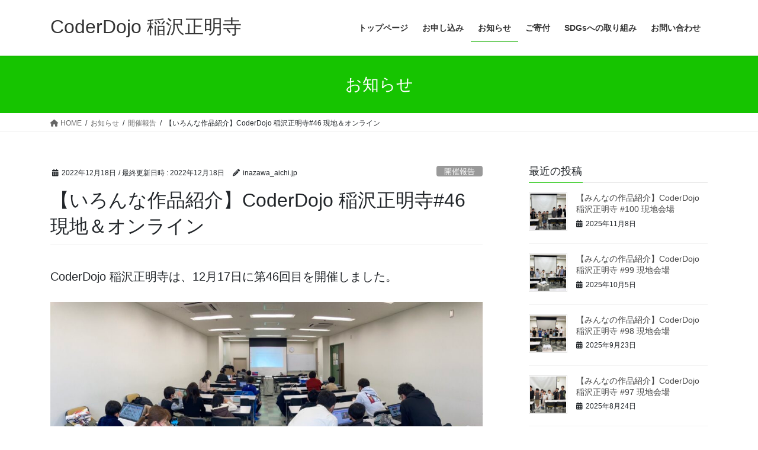

--- FILE ---
content_type: text/html; charset=UTF-8
request_url: https://coderdojo-inazawash.com/report-221217/
body_size: 16968
content:
<!DOCTYPE html>
<html lang="ja">
<head>
<meta charset="utf-8">
<meta http-equiv="X-UA-Compatible" content="IE=edge">
<meta name="viewport" content="width=device-width, initial-scale=1">

<title>【いろんな作品紹介】CoderDojo 稲沢正明寺#46 現地＆オンライン | CoderDojo 稲沢正明寺</title>
<meta name='robots' content='max-image-preview:large' />
	<style>img:is([sizes="auto" i], [sizes^="auto," i]) { contain-intrinsic-size: 3000px 1500px }</style>
	<link rel="alternate" type="application/rss+xml" title="CoderDojo 稲沢正明寺 &raquo; フィード" href="https://coderdojo-inazawash.com/feed/" />
<link rel="alternate" type="application/rss+xml" title="CoderDojo 稲沢正明寺 &raquo; コメントフィード" href="https://coderdojo-inazawash.com/comments/feed/" />
<link rel="alternate" type="application/rss+xml" title="CoderDojo 稲沢正明寺 &raquo; 【いろんな作品紹介】CoderDojo 稲沢正明寺#46 現地＆オンライン のコメントのフィード" href="https://coderdojo-inazawash.com/report-221217/feed/" />
<meta name="description" content="CoderDojo 稲沢正明寺は、12月17日に第46回目を開催しました。今回が2022年最後の回。今年から新たに取り組み始めた教材・ツールもたくさん登場。Scratchはいつもどおり人気でしたが、新しい教材も楽しいですよね。どんな作品ができあがったのか、紹介していきまーす。参加ニンジャニンジャ（現地）               １０名ニンジャ（オンライン）      ４名メンター（" /><script type="text/javascript">
/* <![CDATA[ */
window._wpemojiSettings = {"baseUrl":"https:\/\/s.w.org\/images\/core\/emoji\/16.0.1\/72x72\/","ext":".png","svgUrl":"https:\/\/s.w.org\/images\/core\/emoji\/16.0.1\/svg\/","svgExt":".svg","source":{"concatemoji":"https:\/\/coderdojo-inazawash.com\/wp-includes\/js\/wp-emoji-release.min.js?ver=6.8.3"}};
/*! This file is auto-generated */
!function(s,n){var o,i,e;function c(e){try{var t={supportTests:e,timestamp:(new Date).valueOf()};sessionStorage.setItem(o,JSON.stringify(t))}catch(e){}}function p(e,t,n){e.clearRect(0,0,e.canvas.width,e.canvas.height),e.fillText(t,0,0);var t=new Uint32Array(e.getImageData(0,0,e.canvas.width,e.canvas.height).data),a=(e.clearRect(0,0,e.canvas.width,e.canvas.height),e.fillText(n,0,0),new Uint32Array(e.getImageData(0,0,e.canvas.width,e.canvas.height).data));return t.every(function(e,t){return e===a[t]})}function u(e,t){e.clearRect(0,0,e.canvas.width,e.canvas.height),e.fillText(t,0,0);for(var n=e.getImageData(16,16,1,1),a=0;a<n.data.length;a++)if(0!==n.data[a])return!1;return!0}function f(e,t,n,a){switch(t){case"flag":return n(e,"\ud83c\udff3\ufe0f\u200d\u26a7\ufe0f","\ud83c\udff3\ufe0f\u200b\u26a7\ufe0f")?!1:!n(e,"\ud83c\udde8\ud83c\uddf6","\ud83c\udde8\u200b\ud83c\uddf6")&&!n(e,"\ud83c\udff4\udb40\udc67\udb40\udc62\udb40\udc65\udb40\udc6e\udb40\udc67\udb40\udc7f","\ud83c\udff4\u200b\udb40\udc67\u200b\udb40\udc62\u200b\udb40\udc65\u200b\udb40\udc6e\u200b\udb40\udc67\u200b\udb40\udc7f");case"emoji":return!a(e,"\ud83e\udedf")}return!1}function g(e,t,n,a){var r="undefined"!=typeof WorkerGlobalScope&&self instanceof WorkerGlobalScope?new OffscreenCanvas(300,150):s.createElement("canvas"),o=r.getContext("2d",{willReadFrequently:!0}),i=(o.textBaseline="top",o.font="600 32px Arial",{});return e.forEach(function(e){i[e]=t(o,e,n,a)}),i}function t(e){var t=s.createElement("script");t.src=e,t.defer=!0,s.head.appendChild(t)}"undefined"!=typeof Promise&&(o="wpEmojiSettingsSupports",i=["flag","emoji"],n.supports={everything:!0,everythingExceptFlag:!0},e=new Promise(function(e){s.addEventListener("DOMContentLoaded",e,{once:!0})}),new Promise(function(t){var n=function(){try{var e=JSON.parse(sessionStorage.getItem(o));if("object"==typeof e&&"number"==typeof e.timestamp&&(new Date).valueOf()<e.timestamp+604800&&"object"==typeof e.supportTests)return e.supportTests}catch(e){}return null}();if(!n){if("undefined"!=typeof Worker&&"undefined"!=typeof OffscreenCanvas&&"undefined"!=typeof URL&&URL.createObjectURL&&"undefined"!=typeof Blob)try{var e="postMessage("+g.toString()+"("+[JSON.stringify(i),f.toString(),p.toString(),u.toString()].join(",")+"));",a=new Blob([e],{type:"text/javascript"}),r=new Worker(URL.createObjectURL(a),{name:"wpTestEmojiSupports"});return void(r.onmessage=function(e){c(n=e.data),r.terminate(),t(n)})}catch(e){}c(n=g(i,f,p,u))}t(n)}).then(function(e){for(var t in e)n.supports[t]=e[t],n.supports.everything=n.supports.everything&&n.supports[t],"flag"!==t&&(n.supports.everythingExceptFlag=n.supports.everythingExceptFlag&&n.supports[t]);n.supports.everythingExceptFlag=n.supports.everythingExceptFlag&&!n.supports.flag,n.DOMReady=!1,n.readyCallback=function(){n.DOMReady=!0}}).then(function(){return e}).then(function(){var e;n.supports.everything||(n.readyCallback(),(e=n.source||{}).concatemoji?t(e.concatemoji):e.wpemoji&&e.twemoji&&(t(e.twemoji),t(e.wpemoji)))}))}((window,document),window._wpemojiSettings);
/* ]]> */
</script>
<link rel='stylesheet' id='vkExUnit_common_style-css' href='https://coderdojo-inazawash.com/wp-content/plugins/vk-all-in-one-expansion-unit/assets/css/vkExUnit_style.css?ver=9.112.1.1' type='text/css' media='all' />
<style id='vkExUnit_common_style-inline-css' type='text/css'>
:root {--ver_page_top_button_url:url(https://coderdojo-inazawash.com/wp-content/plugins/vk-all-in-one-expansion-unit/assets/images/to-top-btn-icon.svg);}@font-face {font-weight: normal;font-style: normal;font-family: "vk_sns";src: url("https://coderdojo-inazawash.com/wp-content/plugins/vk-all-in-one-expansion-unit/inc/sns/icons/fonts/vk_sns.eot?-bq20cj");src: url("https://coderdojo-inazawash.com/wp-content/plugins/vk-all-in-one-expansion-unit/inc/sns/icons/fonts/vk_sns.eot?#iefix-bq20cj") format("embedded-opentype"),url("https://coderdojo-inazawash.com/wp-content/plugins/vk-all-in-one-expansion-unit/inc/sns/icons/fonts/vk_sns.woff?-bq20cj") format("woff"),url("https://coderdojo-inazawash.com/wp-content/plugins/vk-all-in-one-expansion-unit/inc/sns/icons/fonts/vk_sns.ttf?-bq20cj") format("truetype"),url("https://coderdojo-inazawash.com/wp-content/plugins/vk-all-in-one-expansion-unit/inc/sns/icons/fonts/vk_sns.svg?-bq20cj#vk_sns") format("svg");}
.veu_promotion-alert__content--text {border: 1px solid rgba(0,0,0,0.125);padding: 0.5em 1em;border-radius: var(--vk-size-radius);margin-bottom: var(--vk-margin-block-bottom);font-size: 0.875rem;}/* Alert Content部分に段落タグを入れた場合に最後の段落の余白を0にする */.veu_promotion-alert__content--text p:last-of-type{margin-bottom:0;margin-top: 0;}
</style>
<style id='wp-emoji-styles-inline-css' type='text/css'>

	img.wp-smiley, img.emoji {
		display: inline !important;
		border: none !important;
		box-shadow: none !important;
		height: 1em !important;
		width: 1em !important;
		margin: 0 0.07em !important;
		vertical-align: -0.1em !important;
		background: none !important;
		padding: 0 !important;
	}
</style>
<link rel='stylesheet' id='wp-block-library-css' href='https://coderdojo-inazawash.com/wp-includes/css/dist/block-library/style.min.css?ver=6.8.3' type='text/css' media='all' />
<style id='wp-block-library-inline-css' type='text/css'>
/* VK Color Palettes */
</style>
<style id='classic-theme-styles-inline-css' type='text/css'>
/*! This file is auto-generated */
.wp-block-button__link{color:#fff;background-color:#32373c;border-radius:9999px;box-shadow:none;text-decoration:none;padding:calc(.667em + 2px) calc(1.333em + 2px);font-size:1.125em}.wp-block-file__button{background:#32373c;color:#fff;text-decoration:none}
</style>
<style id='global-styles-inline-css' type='text/css'>
:root{--wp--preset--aspect-ratio--square: 1;--wp--preset--aspect-ratio--4-3: 4/3;--wp--preset--aspect-ratio--3-4: 3/4;--wp--preset--aspect-ratio--3-2: 3/2;--wp--preset--aspect-ratio--2-3: 2/3;--wp--preset--aspect-ratio--16-9: 16/9;--wp--preset--aspect-ratio--9-16: 9/16;--wp--preset--color--black: #000000;--wp--preset--color--cyan-bluish-gray: #abb8c3;--wp--preset--color--white: #ffffff;--wp--preset--color--pale-pink: #f78da7;--wp--preset--color--vivid-red: #cf2e2e;--wp--preset--color--luminous-vivid-orange: #ff6900;--wp--preset--color--luminous-vivid-amber: #fcb900;--wp--preset--color--light-green-cyan: #7bdcb5;--wp--preset--color--vivid-green-cyan: #00d084;--wp--preset--color--pale-cyan-blue: #8ed1fc;--wp--preset--color--vivid-cyan-blue: #0693e3;--wp--preset--color--vivid-purple: #9b51e0;--wp--preset--gradient--vivid-cyan-blue-to-vivid-purple: linear-gradient(135deg,rgba(6,147,227,1) 0%,rgb(155,81,224) 100%);--wp--preset--gradient--light-green-cyan-to-vivid-green-cyan: linear-gradient(135deg,rgb(122,220,180) 0%,rgb(0,208,130) 100%);--wp--preset--gradient--luminous-vivid-amber-to-luminous-vivid-orange: linear-gradient(135deg,rgba(252,185,0,1) 0%,rgba(255,105,0,1) 100%);--wp--preset--gradient--luminous-vivid-orange-to-vivid-red: linear-gradient(135deg,rgba(255,105,0,1) 0%,rgb(207,46,46) 100%);--wp--preset--gradient--very-light-gray-to-cyan-bluish-gray: linear-gradient(135deg,rgb(238,238,238) 0%,rgb(169,184,195) 100%);--wp--preset--gradient--cool-to-warm-spectrum: linear-gradient(135deg,rgb(74,234,220) 0%,rgb(151,120,209) 20%,rgb(207,42,186) 40%,rgb(238,44,130) 60%,rgb(251,105,98) 80%,rgb(254,248,76) 100%);--wp--preset--gradient--blush-light-purple: linear-gradient(135deg,rgb(255,206,236) 0%,rgb(152,150,240) 100%);--wp--preset--gradient--blush-bordeaux: linear-gradient(135deg,rgb(254,205,165) 0%,rgb(254,45,45) 50%,rgb(107,0,62) 100%);--wp--preset--gradient--luminous-dusk: linear-gradient(135deg,rgb(255,203,112) 0%,rgb(199,81,192) 50%,rgb(65,88,208) 100%);--wp--preset--gradient--pale-ocean: linear-gradient(135deg,rgb(255,245,203) 0%,rgb(182,227,212) 50%,rgb(51,167,181) 100%);--wp--preset--gradient--electric-grass: linear-gradient(135deg,rgb(202,248,128) 0%,rgb(113,206,126) 100%);--wp--preset--gradient--midnight: linear-gradient(135deg,rgb(2,3,129) 0%,rgb(40,116,252) 100%);--wp--preset--font-size--small: 13px;--wp--preset--font-size--medium: 20px;--wp--preset--font-size--large: 36px;--wp--preset--font-size--x-large: 42px;--wp--preset--spacing--20: 0.44rem;--wp--preset--spacing--30: 0.67rem;--wp--preset--spacing--40: 1rem;--wp--preset--spacing--50: 1.5rem;--wp--preset--spacing--60: 2.25rem;--wp--preset--spacing--70: 3.38rem;--wp--preset--spacing--80: 5.06rem;--wp--preset--shadow--natural: 6px 6px 9px rgba(0, 0, 0, 0.2);--wp--preset--shadow--deep: 12px 12px 50px rgba(0, 0, 0, 0.4);--wp--preset--shadow--sharp: 6px 6px 0px rgba(0, 0, 0, 0.2);--wp--preset--shadow--outlined: 6px 6px 0px -3px rgba(255, 255, 255, 1), 6px 6px rgba(0, 0, 0, 1);--wp--preset--shadow--crisp: 6px 6px 0px rgba(0, 0, 0, 1);}:where(.is-layout-flex){gap: 0.5em;}:where(.is-layout-grid){gap: 0.5em;}body .is-layout-flex{display: flex;}.is-layout-flex{flex-wrap: wrap;align-items: center;}.is-layout-flex > :is(*, div){margin: 0;}body .is-layout-grid{display: grid;}.is-layout-grid > :is(*, div){margin: 0;}:where(.wp-block-columns.is-layout-flex){gap: 2em;}:where(.wp-block-columns.is-layout-grid){gap: 2em;}:where(.wp-block-post-template.is-layout-flex){gap: 1.25em;}:where(.wp-block-post-template.is-layout-grid){gap: 1.25em;}.has-black-color{color: var(--wp--preset--color--black) !important;}.has-cyan-bluish-gray-color{color: var(--wp--preset--color--cyan-bluish-gray) !important;}.has-white-color{color: var(--wp--preset--color--white) !important;}.has-pale-pink-color{color: var(--wp--preset--color--pale-pink) !important;}.has-vivid-red-color{color: var(--wp--preset--color--vivid-red) !important;}.has-luminous-vivid-orange-color{color: var(--wp--preset--color--luminous-vivid-orange) !important;}.has-luminous-vivid-amber-color{color: var(--wp--preset--color--luminous-vivid-amber) !important;}.has-light-green-cyan-color{color: var(--wp--preset--color--light-green-cyan) !important;}.has-vivid-green-cyan-color{color: var(--wp--preset--color--vivid-green-cyan) !important;}.has-pale-cyan-blue-color{color: var(--wp--preset--color--pale-cyan-blue) !important;}.has-vivid-cyan-blue-color{color: var(--wp--preset--color--vivid-cyan-blue) !important;}.has-vivid-purple-color{color: var(--wp--preset--color--vivid-purple) !important;}.has-black-background-color{background-color: var(--wp--preset--color--black) !important;}.has-cyan-bluish-gray-background-color{background-color: var(--wp--preset--color--cyan-bluish-gray) !important;}.has-white-background-color{background-color: var(--wp--preset--color--white) !important;}.has-pale-pink-background-color{background-color: var(--wp--preset--color--pale-pink) !important;}.has-vivid-red-background-color{background-color: var(--wp--preset--color--vivid-red) !important;}.has-luminous-vivid-orange-background-color{background-color: var(--wp--preset--color--luminous-vivid-orange) !important;}.has-luminous-vivid-amber-background-color{background-color: var(--wp--preset--color--luminous-vivid-amber) !important;}.has-light-green-cyan-background-color{background-color: var(--wp--preset--color--light-green-cyan) !important;}.has-vivid-green-cyan-background-color{background-color: var(--wp--preset--color--vivid-green-cyan) !important;}.has-pale-cyan-blue-background-color{background-color: var(--wp--preset--color--pale-cyan-blue) !important;}.has-vivid-cyan-blue-background-color{background-color: var(--wp--preset--color--vivid-cyan-blue) !important;}.has-vivid-purple-background-color{background-color: var(--wp--preset--color--vivid-purple) !important;}.has-black-border-color{border-color: var(--wp--preset--color--black) !important;}.has-cyan-bluish-gray-border-color{border-color: var(--wp--preset--color--cyan-bluish-gray) !important;}.has-white-border-color{border-color: var(--wp--preset--color--white) !important;}.has-pale-pink-border-color{border-color: var(--wp--preset--color--pale-pink) !important;}.has-vivid-red-border-color{border-color: var(--wp--preset--color--vivid-red) !important;}.has-luminous-vivid-orange-border-color{border-color: var(--wp--preset--color--luminous-vivid-orange) !important;}.has-luminous-vivid-amber-border-color{border-color: var(--wp--preset--color--luminous-vivid-amber) !important;}.has-light-green-cyan-border-color{border-color: var(--wp--preset--color--light-green-cyan) !important;}.has-vivid-green-cyan-border-color{border-color: var(--wp--preset--color--vivid-green-cyan) !important;}.has-pale-cyan-blue-border-color{border-color: var(--wp--preset--color--pale-cyan-blue) !important;}.has-vivid-cyan-blue-border-color{border-color: var(--wp--preset--color--vivid-cyan-blue) !important;}.has-vivid-purple-border-color{border-color: var(--wp--preset--color--vivid-purple) !important;}.has-vivid-cyan-blue-to-vivid-purple-gradient-background{background: var(--wp--preset--gradient--vivid-cyan-blue-to-vivid-purple) !important;}.has-light-green-cyan-to-vivid-green-cyan-gradient-background{background: var(--wp--preset--gradient--light-green-cyan-to-vivid-green-cyan) !important;}.has-luminous-vivid-amber-to-luminous-vivid-orange-gradient-background{background: var(--wp--preset--gradient--luminous-vivid-amber-to-luminous-vivid-orange) !important;}.has-luminous-vivid-orange-to-vivid-red-gradient-background{background: var(--wp--preset--gradient--luminous-vivid-orange-to-vivid-red) !important;}.has-very-light-gray-to-cyan-bluish-gray-gradient-background{background: var(--wp--preset--gradient--very-light-gray-to-cyan-bluish-gray) !important;}.has-cool-to-warm-spectrum-gradient-background{background: var(--wp--preset--gradient--cool-to-warm-spectrum) !important;}.has-blush-light-purple-gradient-background{background: var(--wp--preset--gradient--blush-light-purple) !important;}.has-blush-bordeaux-gradient-background{background: var(--wp--preset--gradient--blush-bordeaux) !important;}.has-luminous-dusk-gradient-background{background: var(--wp--preset--gradient--luminous-dusk) !important;}.has-pale-ocean-gradient-background{background: var(--wp--preset--gradient--pale-ocean) !important;}.has-electric-grass-gradient-background{background: var(--wp--preset--gradient--electric-grass) !important;}.has-midnight-gradient-background{background: var(--wp--preset--gradient--midnight) !important;}.has-small-font-size{font-size: var(--wp--preset--font-size--small) !important;}.has-medium-font-size{font-size: var(--wp--preset--font-size--medium) !important;}.has-large-font-size{font-size: var(--wp--preset--font-size--large) !important;}.has-x-large-font-size{font-size: var(--wp--preset--font-size--x-large) !important;}
:where(.wp-block-post-template.is-layout-flex){gap: 1.25em;}:where(.wp-block-post-template.is-layout-grid){gap: 1.25em;}
:where(.wp-block-columns.is-layout-flex){gap: 2em;}:where(.wp-block-columns.is-layout-grid){gap: 2em;}
:root :where(.wp-block-pullquote){font-size: 1.5em;line-height: 1.6;}
</style>
<link rel='stylesheet' id='contact-form-7-css' href='https://coderdojo-inazawash.com/wp-content/plugins/contact-form-7/includes/css/styles.css?ver=6.1.3' type='text/css' media='all' />
<link rel='stylesheet' id='vk-swiper-style-css' href='https://coderdojo-inazawash.com/wp-content/plugins/vk-blocks/vendor/vektor-inc/vk-swiper/src/assets/css/swiper-bundle.min.css?ver=11.0.2' type='text/css' media='all' />
<link rel='stylesheet' id='child-style-css' href='https://coderdojo-inazawash.com/wp-content/themes/lightning_child_sample/style.css?ver=6.8.3' type='text/css' media='all' />
<link rel='stylesheet' id='bootstrap-4-style-css' href='https://coderdojo-inazawash.com/wp-content/themes/lightning/_g2/library/bootstrap-4/css/bootstrap.min.css?ver=4.5.0' type='text/css' media='all' />
<link rel='stylesheet' id='lightning-common-style-css' href='https://coderdojo-inazawash.com/wp-content/themes/lightning/_g2/assets/css/common.css?ver=15.32.1' type='text/css' media='all' />
<style id='lightning-common-style-inline-css' type='text/css'>
/* vk-mobile-nav */:root {--vk-mobile-nav-menu-btn-bg-src: url("https://coderdojo-inazawash.com/wp-content/themes/lightning/_g2/inc/vk-mobile-nav/package/images/vk-menu-btn-black.svg");--vk-mobile-nav-menu-btn-close-bg-src: url("https://coderdojo-inazawash.com/wp-content/themes/lightning/_g2/inc/vk-mobile-nav/package/images/vk-menu-close-black.svg");--vk-menu-acc-icon-open-black-bg-src: url("https://coderdojo-inazawash.com/wp-content/themes/lightning/_g2/inc/vk-mobile-nav/package/images/vk-menu-acc-icon-open-black.svg");--vk-menu-acc-icon-open-white-bg-src: url("https://coderdojo-inazawash.com/wp-content/themes/lightning/_g2/inc/vk-mobile-nav/package/images/vk-menu-acc-icon-open-white.svg");--vk-menu-acc-icon-close-black-bg-src: url("https://coderdojo-inazawash.com/wp-content/themes/lightning/_g2/inc/vk-mobile-nav/package/images/vk-menu-close-black.svg");--vk-menu-acc-icon-close-white-bg-src: url("https://coderdojo-inazawash.com/wp-content/themes/lightning/_g2/inc/vk-mobile-nav/package/images/vk-menu-close-white.svg");}
</style>
<link rel='stylesheet' id='lightning-design-style-css' href='https://coderdojo-inazawash.com/wp-content/themes/lightning/_g2/design-skin/origin2/css/style.css?ver=15.32.1' type='text/css' media='all' />
<style id='lightning-design-style-inline-css' type='text/css'>
:root {--color-key:#16c400;--wp--preset--color--vk-color-primary:#16c400;--color-key-dark:#14af00;}
/* ltg common custom */:root {--vk-menu-acc-btn-border-color:#333;--vk-color-primary:#16c400;--vk-color-primary-dark:#14af00;--vk-color-primary-vivid:#18d800;--color-key:#16c400;--wp--preset--color--vk-color-primary:#16c400;--color-key-dark:#14af00;}.veu_color_txt_key { color:#14af00 ; }.veu_color_bg_key { background-color:#14af00 ; }.veu_color_border_key { border-color:#14af00 ; }.btn-default { border-color:#16c400;color:#16c400;}.btn-default:focus,.btn-default:hover { border-color:#16c400;background-color: #16c400; }.wp-block-search__button,.btn-primary { background-color:#16c400;border-color:#14af00; }.wp-block-search__button:focus,.wp-block-search__button:hover,.btn-primary:not(:disabled):not(.disabled):active,.btn-primary:focus,.btn-primary:hover { background-color:#14af00;border-color:#16c400; }.btn-outline-primary { color : #16c400 ; border-color:#16c400; }.btn-outline-primary:not(:disabled):not(.disabled):active,.btn-outline-primary:focus,.btn-outline-primary:hover { color : #fff; background-color:#16c400;border-color:#14af00; }a { color:#337ab7; }
.tagcloud a:before { font-family: "Font Awesome 5 Free";content: "\f02b";font-weight: bold; }
.media .media-body .media-heading a:hover { color:#16c400; }@media (min-width: 768px){.gMenu > li:before,.gMenu > li.menu-item-has-children::after { border-bottom-color:#14af00 }.gMenu li li { background-color:#14af00 }.gMenu li li a:hover { background-color:#16c400; }} /* @media (min-width: 768px) */.page-header { background-color:#16c400; }h2,.mainSection-title { border-top-color:#16c400; }h3:after,.subSection-title:after { border-bottom-color:#16c400; }ul.page-numbers li span.page-numbers.current,.page-link dl .post-page-numbers.current { background-color:#16c400; }.pager li > a { border-color:#16c400;color:#16c400;}.pager li > a:hover { background-color:#16c400;color:#fff;}.siteFooter { border-top-color:#16c400; }dt { border-left-color:#16c400; }:root {--g_nav_main_acc_icon_open_url:url(https://coderdojo-inazawash.com/wp-content/themes/lightning/_g2/inc/vk-mobile-nav/package/images/vk-menu-acc-icon-open-black.svg);--g_nav_main_acc_icon_close_url: url(https://coderdojo-inazawash.com/wp-content/themes/lightning/_g2/inc/vk-mobile-nav/package/images/vk-menu-close-black.svg);--g_nav_sub_acc_icon_open_url: url(https://coderdojo-inazawash.com/wp-content/themes/lightning/_g2/inc/vk-mobile-nav/package/images/vk-menu-acc-icon-open-white.svg);--g_nav_sub_acc_icon_close_url: url(https://coderdojo-inazawash.com/wp-content/themes/lightning/_g2/inc/vk-mobile-nav/package/images/vk-menu-close-white.svg);}
</style>
<link rel='stylesheet' id='veu-cta-css' href='https://coderdojo-inazawash.com/wp-content/plugins/vk-all-in-one-expansion-unit/inc/call-to-action/package/assets/css/style.css?ver=9.112.1.1' type='text/css' media='all' />
<link rel='stylesheet' id='vk-blocks-build-css-css' href='https://coderdojo-inazawash.com/wp-content/plugins/vk-blocks/build/block-build.css?ver=1.114.0.1' type='text/css' media='all' />
<style id='vk-blocks-build-css-inline-css' type='text/css'>
:root {--vk_flow-arrow: url(https://coderdojo-inazawash.com/wp-content/plugins/vk-blocks/inc/vk-blocks/images/arrow_bottom.svg);--vk_image-mask-circle: url(https://coderdojo-inazawash.com/wp-content/plugins/vk-blocks/inc/vk-blocks/images/circle.svg);--vk_image-mask-wave01: url(https://coderdojo-inazawash.com/wp-content/plugins/vk-blocks/inc/vk-blocks/images/wave01.svg);--vk_image-mask-wave02: url(https://coderdojo-inazawash.com/wp-content/plugins/vk-blocks/inc/vk-blocks/images/wave02.svg);--vk_image-mask-wave03: url(https://coderdojo-inazawash.com/wp-content/plugins/vk-blocks/inc/vk-blocks/images/wave03.svg);--vk_image-mask-wave04: url(https://coderdojo-inazawash.com/wp-content/plugins/vk-blocks/inc/vk-blocks/images/wave04.svg);}

	:root {

		--vk-balloon-border-width:1px;

		--vk-balloon-speech-offset:-12px;
	}
	
</style>
<link rel='stylesheet' id='lightning-theme-style-css' href='https://coderdojo-inazawash.com/wp-content/themes/lightning_child_sample/style.css?ver=15.32.1' type='text/css' media='all' />
<link rel='stylesheet' id='vk-font-awesome-css' href='https://coderdojo-inazawash.com/wp-content/themes/lightning/vendor/vektor-inc/font-awesome-versions/src/versions/6/css/all.min.css?ver=6.6.0' type='text/css' media='all' />
<script type="text/javascript" src="https://coderdojo-inazawash.com/wp-includes/js/jquery/jquery.min.js?ver=3.7.1" id="jquery-core-js"></script>
<script type="text/javascript" src="https://coderdojo-inazawash.com/wp-includes/js/jquery/jquery-migrate.min.js?ver=3.4.1" id="jquery-migrate-js"></script>
<link rel="https://api.w.org/" href="https://coderdojo-inazawash.com/wp-json/" /><link rel="alternate" title="JSON" type="application/json" href="https://coderdojo-inazawash.com/wp-json/wp/v2/posts/2495" /><link rel="EditURI" type="application/rsd+xml" title="RSD" href="https://coderdojo-inazawash.com/xmlrpc.php?rsd" />
<meta name="generator" content="WordPress 6.8.3" />
<link rel="canonical" href="https://coderdojo-inazawash.com/report-221217/" />
<link rel='shortlink' href='https://coderdojo-inazawash.com/?p=2495' />
<link rel="alternate" title="oEmbed (JSON)" type="application/json+oembed" href="https://coderdojo-inazawash.com/wp-json/oembed/1.0/embed?url=https%3A%2F%2Fcoderdojo-inazawash.com%2Freport-221217%2F" />
<link rel="alternate" title="oEmbed (XML)" type="text/xml+oembed" href="https://coderdojo-inazawash.com/wp-json/oembed/1.0/embed?url=https%3A%2F%2Fcoderdojo-inazawash.com%2Freport-221217%2F&#038;format=xml" />
<style id="lightning-color-custom-for-plugins" type="text/css">/* ltg theme common */.color_key_bg,.color_key_bg_hover:hover{background-color: #16c400;}.color_key_txt,.color_key_txt_hover:hover{color: #16c400;}.color_key_border,.color_key_border_hover:hover{border-color: #16c400;}.color_key_dark_bg,.color_key_dark_bg_hover:hover{background-color: #14af00;}.color_key_dark_txt,.color_key_dark_txt_hover:hover{color: #14af00;}.color_key_dark_border,.color_key_dark_border_hover:hover{border-color: #14af00;}</style><!-- [ VK All in One Expansion Unit OGP ] -->
<meta property="og:site_name" content="CoderDojo 稲沢正明寺" />
<meta property="og:url" content="https://coderdojo-inazawash.com/report-221217/" />
<meta property="og:title" content="【いろんな作品紹介】CoderDojo 稲沢正明寺#46 現地＆オンライン | CoderDojo 稲沢正明寺" />
<meta property="og:description" content="CoderDojo 稲沢正明寺は、12月17日に第46回目を開催しました。今回が2022年最後の回。今年から新たに取り組み始めた教材・ツールもたくさん登場。Scratchはいつもどおり人気でしたが、新しい教材も楽しいですよね。どんな作品ができあがったのか、紹介していきまーす。参加ニンジャニンジャ（現地）               １０名ニンジャ（オンライン）      ４名メンター（" />
<meta property="og:type" content="article" />
<meta property="og:image" content="https://coderdojo-inazawash.com/wp-content/uploads/2022/12/IMG_8124-1024x768.jpg" />
<meta property="og:image:width" content="1024" />
<meta property="og:image:height" content="768" />
<!-- [ / VK All in One Expansion Unit OGP ] -->
<!-- [ VK All in One Expansion Unit twitter card ] -->
<meta name="twitter:card" content="summary_large_image">
<meta name="twitter:description" content="CoderDojo 稲沢正明寺は、12月17日に第46回目を開催しました。今回が2022年最後の回。今年から新たに取り組み始めた教材・ツールもたくさん登場。Scratchはいつもどおり人気でしたが、新しい教材も楽しいですよね。どんな作品ができあがったのか、紹介していきまーす。参加ニンジャニンジャ（現地）               １０名ニンジャ（オンライン）      ４名メンター（">
<meta name="twitter:title" content="【いろんな作品紹介】CoderDojo 稲沢正明寺#46 現地＆オンライン | CoderDojo 稲沢正明寺">
<meta name="twitter:url" content="https://coderdojo-inazawash.com/report-221217/">
	<meta name="twitter:image" content="https://coderdojo-inazawash.com/wp-content/uploads/2022/12/IMG_8124-1024x768.jpg">
	<meta name="twitter:domain" content="coderdojo-inazawash.com">
	<!-- [ / VK All in One Expansion Unit twitter card ] -->
	<link rel="icon" href="https://coderdojo-inazawash.com/wp-content/uploads/2021/09/IMG_3532-150x150.jpg" sizes="32x32" />
<link rel="icon" href="https://coderdojo-inazawash.com/wp-content/uploads/2021/09/IMG_3532.jpg" sizes="192x192" />
<link rel="apple-touch-icon" href="https://coderdojo-inazawash.com/wp-content/uploads/2021/09/IMG_3532.jpg" />
<meta name="msapplication-TileImage" content="https://coderdojo-inazawash.com/wp-content/uploads/2021/09/IMG_3532.jpg" />
<!-- [ VK All in One Expansion Unit Article Structure Data ] --><script type="application/ld+json">{"@context":"https://schema.org/","@type":"Article","headline":"【いろんな作品紹介】CoderDojo 稲沢正明寺#46 現地＆オンライン","image":"https://coderdojo-inazawash.com/wp-content/uploads/2022/12/IMG_8124-320x180.jpg","datePublished":"2022-12-18T05:45:29+09:00","dateModified":"2022-12-18T05:45:29+09:00","author":{"@type":"","name":"inazawa_aichi.jp","url":"https://coderdojo-inazawash.com/","sameAs":""}}</script><!-- [ / VK All in One Expansion Unit Article Structure Data ] -->
</head>
<body class="wp-singular post-template-default single single-post postid-2495 single-format-standard wp-theme-lightning wp-child-theme-lightning_child_sample vk-blocks fa_v6_css post-name-report-221217 category-reports post-type-post sidebar-fix sidebar-fix-priority-top bootstrap4 device-pc">
<a class="skip-link screen-reader-text" href="#main">コンテンツへスキップ</a>
<a class="skip-link screen-reader-text" href="#vk-mobile-nav">ナビゲーションに移動</a>
<header class="siteHeader">
		<div class="container siteHeadContainer">
		<div class="navbar-header">
						<p class="navbar-brand siteHeader_logo">
			<a href="https://coderdojo-inazawash.com/">
				<span>CoderDojo 稲沢正明寺</span>
			</a>
			</p>
					</div>

					<div id="gMenu_outer" class="gMenu_outer">
				<nav class="menu-%e3%83%a1%e3%82%a4%e3%83%b3%e3%83%a1%e3%83%8b%e3%83%a5%e3%83%bc-container"><ul id="menu-%e3%83%a1%e3%82%a4%e3%83%b3%e3%83%a1%e3%83%8b%e3%83%a5%e3%83%bc" class="menu gMenu vk-menu-acc"><li id="menu-item-47" class="menu-item menu-item-type-post_type menu-item-object-page menu-item-home"><a href="https://coderdojo-inazawash.com/"><strong class="gMenu_name">トップページ</strong></a></li>
<li id="menu-item-355" class="menu-item menu-item-type-custom menu-item-object-custom"><a href="https://coderdojo-shomeiji.peatix.com/"><strong class="gMenu_name">お申し込み</strong></a></li>
<li id="menu-item-50" class="menu-item menu-item-type-post_type menu-item-object-page current_page_parent current-menu-ancestor"><a href="https://coderdojo-inazawash.com/news/"><strong class="gMenu_name">お知らせ</strong></a></li>
<li id="menu-item-1390" class="menu-item menu-item-type-post_type menu-item-object-page"><a href="https://coderdojo-inazawash.com/donate/"><strong class="gMenu_name">ご寄付</strong></a></li>
<li id="menu-item-848" class="menu-item menu-item-type-post_type menu-item-object-page"><a href="https://coderdojo-inazawash.com/sdgs/"><strong class="gMenu_name">SDGsへの取り組み</strong></a></li>
<li id="menu-item-49" class="menu-item menu-item-type-post_type menu-item-object-page"><a href="https://coderdojo-inazawash.com/question/"><strong class="gMenu_name">お問い合わせ</strong></a></li>
</ul></nav>			</div>
			</div>
	</header>

<div class="section page-header"><div class="container"><div class="row"><div class="col-md-12">
<div class="page-header_pageTitle">
お知らせ</div>
</div></div></div></div><!-- [ /.page-header ] -->


<!-- [ .breadSection ] --><div class="section breadSection"><div class="container"><div class="row"><ol class="breadcrumb" itemscope itemtype="https://schema.org/BreadcrumbList"><li id="panHome" itemprop="itemListElement" itemscope itemtype="http://schema.org/ListItem"><a itemprop="item" href="https://coderdojo-inazawash.com/"><span itemprop="name"><i class="fa fa-home"></i> HOME</span></a><meta itemprop="position" content="1" /></li><li itemprop="itemListElement" itemscope itemtype="http://schema.org/ListItem"><a itemprop="item" href="https://coderdojo-inazawash.com/news/"><span itemprop="name">お知らせ</span></a><meta itemprop="position" content="2" /></li><li itemprop="itemListElement" itemscope itemtype="http://schema.org/ListItem"><a itemprop="item" href="https://coderdojo-inazawash.com/category/reports/"><span itemprop="name">開催報告</span></a><meta itemprop="position" content="3" /></li><li><span>【いろんな作品紹介】CoderDojo 稲沢正明寺#46 現地＆オンライン</span><meta itemprop="position" content="4" /></li></ol></div></div></div><!-- [ /.breadSection ] -->

<div class="section siteContent">
<div class="container">
<div class="row">

	<div class="col mainSection mainSection-col-two baseSection vk_posts-mainSection" id="main" role="main">
				<article id="post-2495" class="entry entry-full post-2495 post type-post status-publish format-standard has-post-thumbnail hentry category-reports">

	
	
		<header class="entry-header">
			<div class="entry-meta">


<span class="published entry-meta_items">2022年12月18日</span>

<span class="entry-meta_items entry-meta_updated">/ 最終更新日時 : <span class="updated">2022年12月18日</span></span>


	
	<span class="vcard author entry-meta_items entry-meta_items_author"><span class="fn">inazawa_aichi.jp</span></span>



<span class="entry-meta_items entry-meta_items_term"><a href="https://coderdojo-inazawash.com/category/reports/" class="btn btn-xs btn-primary entry-meta_items_term_button" style="background-color:#999999;border:none;">開催報告</a></span>
</div>
				<h1 class="entry-title">
											【いろんな作品紹介】CoderDojo 稲沢正明寺#46 現地＆オンライン									</h1>
		</header>

	
	
	<div class="entry-body">
				
<p>CoderDojo 稲沢正明寺は、12月17日に第46回目を開催しました。</p>



<figure class="wp-block-image size-large"><img fetchpriority="high" decoding="async" width="1024" height="509" src="https://coderdojo-inazawash.com/wp-content/uploads/2022/12/IMG_8101-1024x509.jpg" alt="" class="wp-image-2496" srcset="https://coderdojo-inazawash.com/wp-content/uploads/2022/12/IMG_8101-1024x509.jpg 1024w, https://coderdojo-inazawash.com/wp-content/uploads/2022/12/IMG_8101-300x149.jpg 300w, https://coderdojo-inazawash.com/wp-content/uploads/2022/12/IMG_8101-768x382.jpg 768w, https://coderdojo-inazawash.com/wp-content/uploads/2022/12/IMG_8101-1536x764.jpg 1536w, https://coderdojo-inazawash.com/wp-content/uploads/2022/12/IMG_8101.jpg 1815w" sizes="(max-width: 1024px) 100vw, 1024px" /></figure>



<p>今回が2022年最後の回。</p>



<p>今年から新たに取り組み始めた教材・ツールもたくさん登場。</p>



<figure class="wp-block-image size-large"><img decoding="async" width="1024" height="768" src="https://coderdojo-inazawash.com/wp-content/uploads/2022/12/IMG_8096-1024x768.jpg" alt="" class="wp-image-2497" srcset="https://coderdojo-inazawash.com/wp-content/uploads/2022/12/IMG_8096-1024x768.jpg 1024w, https://coderdojo-inazawash.com/wp-content/uploads/2022/12/IMG_8096-300x225.jpg 300w, https://coderdojo-inazawash.com/wp-content/uploads/2022/12/IMG_8096-768x576.jpg 768w, https://coderdojo-inazawash.com/wp-content/uploads/2022/12/IMG_8096-1536x1152.jpg 1536w, https://coderdojo-inazawash.com/wp-content/uploads/2022/12/IMG_8096-2048x1536.jpg 2048w" sizes="(max-width: 1024px) 100vw, 1024px" /></figure>



<p>Scratchはいつもどおり人気でしたが、新しい教材も楽しいですよね。</p>



<p>どんな作品ができあがったのか、紹介していきまーす。</p>



<figure class="wp-block-image size-large"><img decoding="async" width="1024" height="768" src="https://coderdojo-inazawash.com/wp-content/uploads/2022/12/IMG_8114-1024x768.jpg" alt="" class="wp-image-2552" srcset="https://coderdojo-inazawash.com/wp-content/uploads/2022/12/IMG_8114-1024x768.jpg 1024w, https://coderdojo-inazawash.com/wp-content/uploads/2022/12/IMG_8114-300x225.jpg 300w, https://coderdojo-inazawash.com/wp-content/uploads/2022/12/IMG_8114-768x576.jpg 768w, https://coderdojo-inazawash.com/wp-content/uploads/2022/12/IMG_8114.jpg 1479w" sizes="(max-width: 1024px) 100vw, 1024px" /></figure>



<h2 class="wp-block-heading">参加ニンジャ</h2>



<ul class="has-medium-font-size wp-block-list">
<li>ニンジャ（現地）               １０名</li>



<li>ニンジャ（オンライン）      ４名</li>



<li>メンター（現地）               ２名</li>



<li>メンター（オンライン）      ２名</li>
</ul>



<p>今回は教材、ツール別に紹介してみようかと思います！</p>



<figure class="wp-block-image size-large"><img loading="lazy" decoding="async" width="1024" height="768" src="https://coderdojo-inazawash.com/wp-content/uploads/2022/12/IMG_8109-1024x768.jpg" alt="" class="wp-image-2534" srcset="https://coderdojo-inazawash.com/wp-content/uploads/2022/12/IMG_8109-1024x768.jpg 1024w, https://coderdojo-inazawash.com/wp-content/uploads/2022/12/IMG_8109-300x225.jpg 300w, https://coderdojo-inazawash.com/wp-content/uploads/2022/12/IMG_8109-768x576.jpg 768w, https://coderdojo-inazawash.com/wp-content/uploads/2022/12/IMG_8109.jpg 1479w" sizes="auto, (max-width: 1024px) 100vw, 1024px" /></figure>



<h3 class="wp-block-heading">Scratch組</h3>



<p>ドウジョウ立ち上げ当初から取り組んでるScratch。</p>



<p>いまでも人気で、今回も９名がチャレンジしました。</p>



<figure class="wp-block-image size-large"><img loading="lazy" decoding="async" width="1024" height="768" src="https://coderdojo-inazawash.com/wp-content/uploads/2022/12/IMG_8107-1024x768.jpg" alt="" class="wp-image-2535" srcset="https://coderdojo-inazawash.com/wp-content/uploads/2022/12/IMG_8107-1024x768.jpg 1024w, https://coderdojo-inazawash.com/wp-content/uploads/2022/12/IMG_8107-300x225.jpg 300w, https://coderdojo-inazawash.com/wp-content/uploads/2022/12/IMG_8107-768x576.jpg 768w, https://coderdojo-inazawash.com/wp-content/uploads/2022/12/IMG_8107.jpg 1479w" sizes="auto, (max-width: 1024px) 100vw, 1024px" /></figure>



<p>こちらは毎回リミックスで作品を披露してくれるニンジャです。</p>



<figure class="wp-block-image size-large"><img loading="lazy" decoding="async" width="1024" height="769" src="https://coderdojo-inazawash.com/wp-content/uploads/2022/12/image-31-1024x769.png" alt="" class="wp-image-2513" srcset="https://coderdojo-inazawash.com/wp-content/uploads/2022/12/image-31-1024x769.png 1024w, https://coderdojo-inazawash.com/wp-content/uploads/2022/12/image-31-300x225.png 300w, https://coderdojo-inazawash.com/wp-content/uploads/2022/12/image-31-768x577.png 768w, https://coderdojo-inazawash.com/wp-content/uploads/2022/12/image-31-1536x1154.png 1536w, https://coderdojo-inazawash.com/wp-content/uploads/2022/12/image-31.png 1810w" sizes="auto, (max-width: 1024px) 100vw, 1024px" /></figure>



<p>チーム名や選手名を変えたとのこと。</p>



<figure class="wp-block-image size-large"><img loading="lazy" decoding="async" width="1024" height="342" src="https://coderdojo-inazawash.com/wp-content/uploads/2022/12/image-32-1024x342.png" alt="" class="wp-image-2514" srcset="https://coderdojo-inazawash.com/wp-content/uploads/2022/12/image-32-1024x342.png 1024w, https://coderdojo-inazawash.com/wp-content/uploads/2022/12/image-32-300x100.png 300w, https://coderdojo-inazawash.com/wp-content/uploads/2022/12/image-32-768x257.png 768w, https://coderdojo-inazawash.com/wp-content/uploads/2022/12/image-32.png 1376w" sizes="auto, (max-width: 1024px) 100vw, 1024px" /></figure>



<p>「リミックス」を皆に伝えることが出来てよかった〜。</p>



<figure class="wp-block-image size-large"><img loading="lazy" decoding="async" width="1024" height="769" src="https://coderdojo-inazawash.com/wp-content/uploads/2022/12/image-33-1024x769.png" alt="" class="wp-image-2515" srcset="https://coderdojo-inazawash.com/wp-content/uploads/2022/12/image-33-1024x769.png 1024w, https://coderdojo-inazawash.com/wp-content/uploads/2022/12/image-33-300x225.png 300w, https://coderdojo-inazawash.com/wp-content/uploads/2022/12/image-33-768x577.png 768w, https://coderdojo-inazawash.com/wp-content/uploads/2022/12/image-33-1536x1154.png 1536w, https://coderdojo-inazawash.com/wp-content/uploads/2022/12/image-33.png 1808w" sizes="auto, (max-width: 1024px) 100vw, 1024px" /></figure>



<figure class="wp-block-image size-large"><img loading="lazy" decoding="async" width="1024" height="768" src="https://coderdojo-inazawash.com/wp-content/uploads/2022/12/IMG_8117-1024x768.jpg" alt="" class="wp-image-2536" srcset="https://coderdojo-inazawash.com/wp-content/uploads/2022/12/IMG_8117-1024x768.jpg 1024w, https://coderdojo-inazawash.com/wp-content/uploads/2022/12/IMG_8117-300x225.jpg 300w, https://coderdojo-inazawash.com/wp-content/uploads/2022/12/IMG_8117-768x576.jpg 768w, https://coderdojo-inazawash.com/wp-content/uploads/2022/12/IMG_8117.jpg 1479w" sizes="auto, (max-width: 1024px) 100vw, 1024px" /></figure>



<p>ちょっと懐かしのアクションゲームを作ったニンジャも。</p>



<figure class="wp-block-image size-large"><img loading="lazy" decoding="async" width="1024" height="768" src="https://coderdojo-inazawash.com/wp-content/uploads/2022/12/IMG_8103-1024x768.jpg" alt="" class="wp-image-2537" srcset="https://coderdojo-inazawash.com/wp-content/uploads/2022/12/IMG_8103-1024x768.jpg 1024w, https://coderdojo-inazawash.com/wp-content/uploads/2022/12/IMG_8103-300x225.jpg 300w, https://coderdojo-inazawash.com/wp-content/uploads/2022/12/IMG_8103-768x576.jpg 768w, https://coderdojo-inazawash.com/wp-content/uploads/2022/12/IMG_8103.jpg 1479w" sizes="auto, (max-width: 1024px) 100vw, 1024px" /></figure>



<figure class="wp-block-image size-large"><img loading="lazy" decoding="async" width="1024" height="771" src="https://coderdojo-inazawash.com/wp-content/uploads/2022/12/image-36-1024x771.png" alt="" class="wp-image-2518" srcset="https://coderdojo-inazawash.com/wp-content/uploads/2022/12/image-36-1024x771.png 1024w, https://coderdojo-inazawash.com/wp-content/uploads/2022/12/image-36-300x226.png 300w, https://coderdojo-inazawash.com/wp-content/uploads/2022/12/image-36-768x579.png 768w, https://coderdojo-inazawash.com/wp-content/uploads/2022/12/image-36-1536x1157.png 1536w, https://coderdojo-inazawash.com/wp-content/uploads/2022/12/image-36.png 1808w" sizes="auto, (max-width: 1024px) 100vw, 1024px" /></figure>



<p>ヘビが追いかけてきて、なかなか難しい。</p>



<p>ゴールの鍵を取ったらクリア。</p>



<figure class="wp-block-image size-large"><img loading="lazy" decoding="async" width="1024" height="768" src="https://coderdojo-inazawash.com/wp-content/uploads/2022/12/image-37-1024x768.png" alt="" class="wp-image-2519" srcset="https://coderdojo-inazawash.com/wp-content/uploads/2022/12/image-37-1024x768.png 1024w, https://coderdojo-inazawash.com/wp-content/uploads/2022/12/image-37-300x225.png 300w, https://coderdojo-inazawash.com/wp-content/uploads/2022/12/image-37-768x576.png 768w, https://coderdojo-inazawash.com/wp-content/uploads/2022/12/image-37-1536x1152.png 1536w, https://coderdojo-inazawash.com/wp-content/uploads/2022/12/image-37.png 1810w" sizes="auto, (max-width: 1024px) 100vw, 1024px" /></figure>



<p>キャラも可愛いし、とても楽しいゲームですね。</p>



<figure class="wp-block-image size-large"><img loading="lazy" decoding="async" width="1024" height="768" src="https://coderdojo-inazawash.com/wp-content/uploads/2022/12/IMG_8119-1024x768.jpg" alt="" class="wp-image-2538" srcset="https://coderdojo-inazawash.com/wp-content/uploads/2022/12/IMG_8119-1024x768.jpg 1024w, https://coderdojo-inazawash.com/wp-content/uploads/2022/12/IMG_8119-300x225.jpg 300w, https://coderdojo-inazawash.com/wp-content/uploads/2022/12/IMG_8119-768x576.jpg 768w, https://coderdojo-inazawash.com/wp-content/uploads/2022/12/IMG_8119.jpg 1479w" sizes="auto, (max-width: 1024px) 100vw, 1024px" /></figure>



<p>Scratchコーディングカードはチャレンジするニンジャも毎回多い！</p>



<figure class="wp-block-image size-large"><img loading="lazy" decoding="async" width="1024" height="768" src="https://coderdojo-inazawash.com/wp-content/uploads/2022/12/IMG_8104-1024x768.jpg" alt="" class="wp-image-2539" srcset="https://coderdojo-inazawash.com/wp-content/uploads/2022/12/IMG_8104-1024x768.jpg 1024w, https://coderdojo-inazawash.com/wp-content/uploads/2022/12/IMG_8104-300x225.jpg 300w, https://coderdojo-inazawash.com/wp-content/uploads/2022/12/IMG_8104-768x576.jpg 768w, https://coderdojo-inazawash.com/wp-content/uploads/2022/12/IMG_8104.jpg 1479w" sizes="auto, (max-width: 1024px) 100vw, 1024px" /></figure>



<p>こちらは「バーチャルペットカード」ですね。</p>



<figure class="wp-block-image size-large"><img loading="lazy" decoding="async" width="1024" height="769" src="https://coderdojo-inazawash.com/wp-content/uploads/2022/12/image-34-1024x769.png" alt="" class="wp-image-2516" srcset="https://coderdojo-inazawash.com/wp-content/uploads/2022/12/image-34-1024x769.png 1024w, https://coderdojo-inazawash.com/wp-content/uploads/2022/12/image-34-300x225.png 300w, https://coderdojo-inazawash.com/wp-content/uploads/2022/12/image-34-768x577.png 768w, https://coderdojo-inazawash.com/wp-content/uploads/2022/12/image-34-1536x1154.png 1536w, https://coderdojo-inazawash.com/wp-content/uploads/2022/12/image-34.png 1808w" sizes="auto, (max-width: 1024px) 100vw, 1024px" /></figure>



<p>ウサギさんをペットにしました。</p>



<p>人参を食べさせたり、水を飲ませたり。</p>



<figure class="wp-block-image size-large"><img loading="lazy" decoding="async" width="1024" height="770" src="https://coderdojo-inazawash.com/wp-content/uploads/2022/12/image-35-1024x770.png" alt="" class="wp-image-2517" srcset="https://coderdojo-inazawash.com/wp-content/uploads/2022/12/image-35-1024x770.png 1024w, https://coderdojo-inazawash.com/wp-content/uploads/2022/12/image-35-300x226.png 300w, https://coderdojo-inazawash.com/wp-content/uploads/2022/12/image-35-768x577.png 768w, https://coderdojo-inazawash.com/wp-content/uploads/2022/12/image-35-1536x1155.png 1536w, https://coderdojo-inazawash.com/wp-content/uploads/2022/12/image-35.png 1806w" sizes="auto, (max-width: 1024px) 100vw, 1024px" /></figure>



<p>途中のトラブルもクリアして、可愛い作品になりましたね。</p>



<figure class="wp-block-image size-large"><img loading="lazy" decoding="async" width="1024" height="768" src="https://coderdojo-inazawash.com/wp-content/uploads/2022/12/IMG_8118-1024x768.jpg" alt="" class="wp-image-2540" srcset="https://coderdojo-inazawash.com/wp-content/uploads/2022/12/IMG_8118-1024x768.jpg 1024w, https://coderdojo-inazawash.com/wp-content/uploads/2022/12/IMG_8118-300x225.jpg 300w, https://coderdojo-inazawash.com/wp-content/uploads/2022/12/IMG_8118-768x576.jpg 768w, https://coderdojo-inazawash.com/wp-content/uploads/2022/12/IMG_8118.jpg 1479w" sizes="auto, (max-width: 1024px) 100vw, 1024px" /></figure>



<p>「音楽を作ろうカード」を使うと、このような感じで楽器を鳴らすことができます。</p>



<figure class="wp-block-image size-large"><img loading="lazy" decoding="async" width="1024" height="754" src="https://coderdojo-inazawash.com/wp-content/uploads/2022/12/image-23-1024x754.png" alt="" class="wp-image-2504" srcset="https://coderdojo-inazawash.com/wp-content/uploads/2022/12/image-23-1024x754.png 1024w, https://coderdojo-inazawash.com/wp-content/uploads/2022/12/image-23-300x221.png 300w, https://coderdojo-inazawash.com/wp-content/uploads/2022/12/image-23-768x565.png 768w, https://coderdojo-inazawash.com/wp-content/uploads/2022/12/image-23.png 1092w" sizes="auto, (max-width: 1024px) 100vw, 1024px" /></figure>



<p>好きな楽器を並べて、クリックしたら音がなりますね。</p>



<p>賑やかな感じ♪</p>



<figure class="wp-block-image size-large"><img loading="lazy" decoding="async" width="1024" height="754" src="https://coderdojo-inazawash.com/wp-content/uploads/2022/12/image-24-1024x754.png" alt="" class="wp-image-2505" srcset="https://coderdojo-inazawash.com/wp-content/uploads/2022/12/image-24-1024x754.png 1024w, https://coderdojo-inazawash.com/wp-content/uploads/2022/12/image-24-300x221.png 300w, https://coderdojo-inazawash.com/wp-content/uploads/2022/12/image-24-768x566.png 768w, https://coderdojo-inazawash.com/wp-content/uploads/2022/12/image-24.png 1086w" sizes="auto, (max-width: 1024px) 100vw, 1024px" /></figure>



<p>Scratchは自由に音が選べるので、楽器と異なる音を鳴らしても楽しいかも。</p>



<p>そして音楽だけでなく、アニメーションも作れるんですよね。</p>



<figure class="wp-block-image size-large"><img loading="lazy" decoding="async" width="1024" height="771" src="https://coderdojo-inazawash.com/wp-content/uploads/2022/12/image-25-1024x771.png" alt="" class="wp-image-2506" srcset="https://coderdojo-inazawash.com/wp-content/uploads/2022/12/image-25-1024x771.png 1024w, https://coderdojo-inazawash.com/wp-content/uploads/2022/12/image-25-300x226.png 300w, https://coderdojo-inazawash.com/wp-content/uploads/2022/12/image-25-768x578.png 768w, https://coderdojo-inazawash.com/wp-content/uploads/2022/12/image-25-1536x1156.png 1536w, https://coderdojo-inazawash.com/wp-content/uploads/2022/12/image-25-2048x1542.png 2048w" sizes="auto, (max-width: 1024px) 100vw, 1024px" /></figure>



<p>音とキャラの動きを組み合わせることで、いろんなアニメを作ること出来ますよね。</p>



<figure class="wp-block-image size-large"><img loading="lazy" decoding="async" width="1024" height="770" src="https://coderdojo-inazawash.com/wp-content/uploads/2022/12/image-26-1024x770.png" alt="" class="wp-image-2507" srcset="https://coderdojo-inazawash.com/wp-content/uploads/2022/12/image-26-1024x770.png 1024w, https://coderdojo-inazawash.com/wp-content/uploads/2022/12/image-26-300x226.png 300w, https://coderdojo-inazawash.com/wp-content/uploads/2022/12/image-26-768x578.png 768w, https://coderdojo-inazawash.com/wp-content/uploads/2022/12/image-26-1536x1155.png 1536w, https://coderdojo-inazawash.com/wp-content/uploads/2022/12/image-26-2048x1540.png 2048w" sizes="auto, (max-width: 1024px) 100vw, 1024px" /></figure>



<p>背景を変えたりもできるので、場面を変えることもできますよね〜。</p>



<p>アニメといえば、自分の好きなキャラを作ることもできます。</p>



<p>某ゲームの１シーンを作った、このような作品も。</p>



<figure class="wp-block-image size-large"><img loading="lazy" decoding="async" width="1024" height="768" src="https://coderdojo-inazawash.com/wp-content/uploads/2022/12/IMG_8106-1024x768.jpg" alt="" class="wp-image-2541" srcset="https://coderdojo-inazawash.com/wp-content/uploads/2022/12/IMG_8106-1024x768.jpg 1024w, https://coderdojo-inazawash.com/wp-content/uploads/2022/12/IMG_8106-300x225.jpg 300w, https://coderdojo-inazawash.com/wp-content/uploads/2022/12/IMG_8106-768x576.jpg 768w, https://coderdojo-inazawash.com/wp-content/uploads/2022/12/IMG_8106.jpg 1479w" sizes="auto, (max-width: 1024px) 100vw, 1024px" /></figure>



<p>モンスターをボールでゲットするゲームですね。</p>



<figure class="wp-block-image size-large"><img loading="lazy" decoding="async" width="1024" height="771" src="https://coderdojo-inazawash.com/wp-content/uploads/2022/12/image-28-1024x771.png" alt="" class="wp-image-2509" srcset="https://coderdojo-inazawash.com/wp-content/uploads/2022/12/image-28-1024x771.png 1024w, https://coderdojo-inazawash.com/wp-content/uploads/2022/12/image-28-300x226.png 300w, https://coderdojo-inazawash.com/wp-content/uploads/2022/12/image-28-768x578.png 768w, https://coderdojo-inazawash.com/wp-content/uploads/2022/12/image-28-1536x1156.png 1536w, https://coderdojo-inazawash.com/wp-content/uploads/2022/12/image-28.png 1804w" sizes="auto, (max-width: 1024px) 100vw, 1024px" /></figure>



<p>まだボールを投げるところまでなので、これから戦うところを作りたいとのこと。</p>



<figure class="wp-block-image size-large"><img loading="lazy" decoding="async" width="1024" height="772" src="https://coderdojo-inazawash.com/wp-content/uploads/2022/12/image-27-1024x772.png" alt="" class="wp-image-2508" srcset="https://coderdojo-inazawash.com/wp-content/uploads/2022/12/image-27-1024x772.png 1024w, https://coderdojo-inazawash.com/wp-content/uploads/2022/12/image-27-300x226.png 300w, https://coderdojo-inazawash.com/wp-content/uploads/2022/12/image-27-768x579.png 768w, https://coderdojo-inazawash.com/wp-content/uploads/2022/12/image-27-1536x1158.png 1536w, https://coderdojo-inazawash.com/wp-content/uploads/2022/12/image-27.png 1802w" sizes="auto, (max-width: 1024px) 100vw, 1024px" /></figure>



<figure class="wp-block-image size-large"><img loading="lazy" decoding="async" width="1024" height="768" src="https://coderdojo-inazawash.com/wp-content/uploads/2022/12/IMG_8116-1024x768.jpg" alt="" class="wp-image-2542" srcset="https://coderdojo-inazawash.com/wp-content/uploads/2022/12/IMG_8116-1024x768.jpg 1024w, https://coderdojo-inazawash.com/wp-content/uploads/2022/12/IMG_8116-300x225.jpg 300w, https://coderdojo-inazawash.com/wp-content/uploads/2022/12/IMG_8116-768x576.jpg 768w, https://coderdojo-inazawash.com/wp-content/uploads/2022/12/IMG_8116.jpg 1479w" sizes="auto, (max-width: 1024px) 100vw, 1024px" /></figure>



<p>そしてシューティングゲームも今年たくさん生まれましたね。</p>



<p>こちらは右の敵が発射した青の弾をよけながら、炎を吹いて攻撃するというゲーム。</p>



<figure class="wp-block-image size-large"><img loading="lazy" decoding="async" width="1024" height="767" src="https://coderdojo-inazawash.com/wp-content/uploads/2022/12/image-18-1024x767.png" alt="" class="wp-image-2499" srcset="https://coderdojo-inazawash.com/wp-content/uploads/2022/12/image-18-1024x767.png 1024w, https://coderdojo-inazawash.com/wp-content/uploads/2022/12/image-18-300x225.png 300w, https://coderdojo-inazawash.com/wp-content/uploads/2022/12/image-18-768x575.png 768w, https://coderdojo-inazawash.com/wp-content/uploads/2022/12/image-18-1536x1150.png 1536w, https://coderdojo-inazawash.com/wp-content/uploads/2022/12/image-18.png 1624w" sizes="auto, (max-width: 1024px) 100vw, 1024px" /></figure>



<p>敵の攻撃が多くてかなり難しい！</p>



<figure class="wp-block-image size-large"><img loading="lazy" decoding="async" width="1024" height="530" src="https://coderdojo-inazawash.com/wp-content/uploads/2022/12/image-19-1024x530.png" alt="" class="wp-image-2500" srcset="https://coderdojo-inazawash.com/wp-content/uploads/2022/12/image-19-1024x530.png 1024w, https://coderdojo-inazawash.com/wp-content/uploads/2022/12/image-19-300x155.png 300w, https://coderdojo-inazawash.com/wp-content/uploads/2022/12/image-19-768x397.png 768w, https://coderdojo-inazawash.com/wp-content/uploads/2022/12/image-19-1536x795.png 1536w, https://coderdojo-inazawash.com/wp-content/uploads/2022/12/image-19.png 1542w" sizes="auto, (max-width: 1024px) 100vw, 1024px" /></figure>



<p>Scratchだと、そのあたりの調整もやりやすくていいですよね。</p>



<figure class="wp-block-image size-large"><img loading="lazy" decoding="async" width="1024" height="751" src="https://coderdojo-inazawash.com/wp-content/uploads/2022/12/image-20-1024x751.png" alt="" class="wp-image-2501" srcset="https://coderdojo-inazawash.com/wp-content/uploads/2022/12/image-20-1024x751.png 1024w, https://coderdojo-inazawash.com/wp-content/uploads/2022/12/image-20-300x220.png 300w, https://coderdojo-inazawash.com/wp-content/uploads/2022/12/image-20-768x563.png 768w, https://coderdojo-inazawash.com/wp-content/uploads/2022/12/image-20-1536x1126.png 1536w, https://coderdojo-inazawash.com/wp-content/uploads/2022/12/image-20.png 1626w" sizes="auto, (max-width: 1024px) 100vw, 1024px" /></figure>



<p>これも味方と敵がいるゲームで、水色のキャラを追いかけるというゲーム。</p>



<figure class="wp-block-image size-full"><img loading="lazy" decoding="async" width="854" height="636" src="https://coderdojo-inazawash.com/wp-content/uploads/2022/12/image-21.png" alt="" class="wp-image-2502" srcset="https://coderdojo-inazawash.com/wp-content/uploads/2022/12/image-21.png 854w, https://coderdojo-inazawash.com/wp-content/uploads/2022/12/image-21-300x223.png 300w, https://coderdojo-inazawash.com/wp-content/uploads/2022/12/image-21-768x572.png 768w" sizes="auto, (max-width: 854px) 100vw, 854px" /></figure>



<p>画像だと分からないですが、実際のゲームでは合成した音声も流れてるんですよね。</p>



<figure class="wp-block-image size-full"><img loading="lazy" decoding="async" width="882" height="638" src="https://coderdojo-inazawash.com/wp-content/uploads/2022/12/image-22.png" alt="" class="wp-image-2503" srcset="https://coderdojo-inazawash.com/wp-content/uploads/2022/12/image-22.png 882w, https://coderdojo-inazawash.com/wp-content/uploads/2022/12/image-22-300x217.png 300w, https://coderdojo-inazawash.com/wp-content/uploads/2022/12/image-22-768x556.png 768w" sizes="auto, (max-width: 882px) 100vw, 882px" /></figure>



<p>他にもタイマー機能も使っているみたいで、色んなテクニックが詰まった作品でした。</p>



<p>まだまだ途中、と言いながらも楽しそうな作品を披露してくれたこちらのニンジャ。</p>



<figure class="wp-block-image size-large"><img loading="lazy" decoding="async" width="1024" height="767" src="https://coderdojo-inazawash.com/wp-content/uploads/2022/12/image-45-1024x767.png" alt="" class="wp-image-2548" srcset="https://coderdojo-inazawash.com/wp-content/uploads/2022/12/image-45-1024x767.png 1024w, https://coderdojo-inazawash.com/wp-content/uploads/2022/12/image-45-300x225.png 300w, https://coderdojo-inazawash.com/wp-content/uploads/2022/12/image-45-768x575.png 768w, https://coderdojo-inazawash.com/wp-content/uploads/2022/12/image-45-1536x1150.png 1536w, https://coderdojo-inazawash.com/wp-content/uploads/2022/12/image-45.png 1808w" sizes="auto, (max-width: 1024px) 100vw, 1024px" /></figure>



<p>バトルゲームを作っているということで、今回は特にHP（変数）の使い方を色々工夫していました。</p>



<figure class="wp-block-image size-large"><img loading="lazy" decoding="async" width="1024" height="767" src="https://coderdojo-inazawash.com/wp-content/uploads/2022/12/image-46-1024x767.png" alt="" class="wp-image-2549" srcset="https://coderdojo-inazawash.com/wp-content/uploads/2022/12/image-46-1024x767.png 1024w, https://coderdojo-inazawash.com/wp-content/uploads/2022/12/image-46-300x225.png 300w, https://coderdojo-inazawash.com/wp-content/uploads/2022/12/image-46-768x576.png 768w, https://coderdojo-inazawash.com/wp-content/uploads/2022/12/image-46-1536x1151.png 1536w, https://coderdojo-inazawash.com/wp-content/uploads/2022/12/image-46.png 1804w" sizes="auto, (max-width: 1024px) 100vw, 1024px" /></figure>



<p>数字を変えるだけでなく、その下の赤いバーもそれに合わせて短くなるようにしたいとのこと。</p>



<p>ぜひ次回はその部分も披露してほしいですね。</p>



<figure class="wp-block-image size-large"><img loading="lazy" decoding="async" width="1024" height="768" src="https://coderdojo-inazawash.com/wp-content/uploads/2022/12/IMG_8120-1024x768.jpg" alt="" class="wp-image-2547" srcset="https://coderdojo-inazawash.com/wp-content/uploads/2022/12/IMG_8120-1024x768.jpg 1024w, https://coderdojo-inazawash.com/wp-content/uploads/2022/12/IMG_8120-300x225.jpg 300w, https://coderdojo-inazawash.com/wp-content/uploads/2022/12/IMG_8120-768x576.jpg 768w, https://coderdojo-inazawash.com/wp-content/uploads/2022/12/IMG_8120.jpg 1479w" sizes="auto, (max-width: 1024px) 100vw, 1024px" /></figure>



<p>そしてメンターさん。さすがなクオリティですね！</p>



<figure class="wp-block-image size-large"><img loading="lazy" decoding="async" width="1024" height="768" src="https://coderdojo-inazawash.com/wp-content/uploads/2022/12/image-29-1024x768.png" alt="" class="wp-image-2510" srcset="https://coderdojo-inazawash.com/wp-content/uploads/2022/12/image-29-1024x768.png 1024w, https://coderdojo-inazawash.com/wp-content/uploads/2022/12/image-29-300x225.png 300w, https://coderdojo-inazawash.com/wp-content/uploads/2022/12/image-29-768x576.png 768w, https://coderdojo-inazawash.com/wp-content/uploads/2022/12/image-29-1536x1152.png 1536w, https://coderdojo-inazawash.com/wp-content/uploads/2022/12/image-29.png 1746w" sizes="auto, (max-width: 1024px) 100vw, 1024px" /></figure>



<figure class="wp-block-image size-large"><img loading="lazy" decoding="async" width="1024" height="771" src="https://coderdojo-inazawash.com/wp-content/uploads/2022/12/image-30-1024x771.png" alt="" class="wp-image-2511" srcset="https://coderdojo-inazawash.com/wp-content/uploads/2022/12/image-30-1024x771.png 1024w, https://coderdojo-inazawash.com/wp-content/uploads/2022/12/image-30-300x226.png 300w, https://coderdojo-inazawash.com/wp-content/uploads/2022/12/image-30-768x578.png 768w, https://coderdojo-inazawash.com/wp-content/uploads/2022/12/image-30-1536x1156.png 1536w, https://coderdojo-inazawash.com/wp-content/uploads/2022/12/image-30.png 1738w" sizes="auto, (max-width: 1024px) 100vw, 1024px" /></figure>



<p>ということで、Scratchではアニメ、ゲームと盛りだくさんな内容でした。</p>



<h3 class="wp-block-heading">教育版マインクラフト組</h3>



<p>特別回のあとから、取り組むニンジャが増えた教育版マインクラフト。</p>



<p>普段遊んでいるマインクラフトでプログラミングができるので、とてもみんな楽しそうですよね。</p>



<figure class="wp-block-image size-large"><img loading="lazy" decoding="async" width="1024" height="768" src="https://coderdojo-inazawash.com/wp-content/uploads/2022/12/IMG_8105-1024x768.jpg" alt="" class="wp-image-2543" srcset="https://coderdojo-inazawash.com/wp-content/uploads/2022/12/IMG_8105-1024x768.jpg 1024w, https://coderdojo-inazawash.com/wp-content/uploads/2022/12/IMG_8105-300x225.jpg 300w, https://coderdojo-inazawash.com/wp-content/uploads/2022/12/IMG_8105-768x576.jpg 768w, https://coderdojo-inazawash.com/wp-content/uploads/2022/12/IMG_8105.jpg 1479w" sizes="auto, (max-width: 1024px) 100vw, 1024px" /></figure>



<p>こちらのニンジャは、四角い枠を少しずつずらしながら組んでいきました。</p>



<p>エージェントの位置がポイントになるので、きっと何度も試したのかな。</p>



<figure class="wp-block-image size-large"><img loading="lazy" decoding="async" width="1024" height="677" src="https://coderdojo-inazawash.com/wp-content/uploads/2022/12/image-38-1024x677.png" alt="" class="wp-image-2521" srcset="https://coderdojo-inazawash.com/wp-content/uploads/2022/12/image-38-1024x677.png 1024w, https://coderdojo-inazawash.com/wp-content/uploads/2022/12/image-38-300x198.png 300w, https://coderdojo-inazawash.com/wp-content/uploads/2022/12/image-38-768x508.png 768w, https://coderdojo-inazawash.com/wp-content/uploads/2022/12/image-38-1536x1016.png 1536w, https://coderdojo-inazawash.com/wp-content/uploads/2022/12/image-38.png 1718w" sizes="auto, (max-width: 1024px) 100vw, 1024px" /></figure>



<p>面白い建築ができましたねー。</p>



<figure class="wp-block-image size-large"><img loading="lazy" decoding="async" width="1024" height="724" src="https://coderdojo-inazawash.com/wp-content/uploads/2022/12/image-39-1024x724.png" alt="" class="wp-image-2522" srcset="https://coderdojo-inazawash.com/wp-content/uploads/2022/12/image-39-1024x724.png 1024w, https://coderdojo-inazawash.com/wp-content/uploads/2022/12/image-39-300x212.png 300w, https://coderdojo-inazawash.com/wp-content/uploads/2022/12/image-39-768x543.png 768w, https://coderdojo-inazawash.com/wp-content/uploads/2022/12/image-39.png 1474w" sizes="auto, (max-width: 1024px) 100vw, 1024px" /></figure>



<p>ゴールドの石を積み上げてるニンジャも、初めての教育版マインクラフトでしたが、操作方法もマスターできたみたい。</p>



<figure class="wp-block-image size-large"><img loading="lazy" decoding="async" width="1024" height="768" src="https://coderdojo-inazawash.com/wp-content/uploads/2022/12/IMG_8111-1024x768.jpg" alt="" class="wp-image-2544" srcset="https://coderdojo-inazawash.com/wp-content/uploads/2022/12/IMG_8111-1024x768.jpg 1024w, https://coderdojo-inazawash.com/wp-content/uploads/2022/12/IMG_8111-300x225.jpg 300w, https://coderdojo-inazawash.com/wp-content/uploads/2022/12/IMG_8111-768x576.jpg 768w, https://coderdojo-inazawash.com/wp-content/uploads/2022/12/IMG_8111.jpg 1479w" sizes="auto, (max-width: 1024px) 100vw, 1024px" /></figure>



<p>ただ積んだだけ、と言ってましたが、特徴的な建物ができましたね。</p>



<figure class="wp-block-image size-large"><img loading="lazy" decoding="async" width="1024" height="828" src="https://coderdojo-inazawash.com/wp-content/uploads/2022/12/image-40-1024x828.png" alt="" class="wp-image-2523" srcset="https://coderdojo-inazawash.com/wp-content/uploads/2022/12/image-40-1024x828.png 1024w, https://coderdojo-inazawash.com/wp-content/uploads/2022/12/image-40-300x243.png 300w, https://coderdojo-inazawash.com/wp-content/uploads/2022/12/image-40-768x621.png 768w, https://coderdojo-inazawash.com/wp-content/uploads/2022/12/image-40.png 1140w" sizes="auto, (max-width: 1024px) 100vw, 1024px" /></figure>



<p>プログラムをつなげていくと、すごく大きな建物も作れるのでぜひご家庭でもチャレンジしてほしい！</p>



<figure class="wp-block-image size-large"><img loading="lazy" decoding="async" width="895" height="1024" src="https://coderdojo-inazawash.com/wp-content/uploads/2022/12/image-41-895x1024.png" alt="" class="wp-image-2524" srcset="https://coderdojo-inazawash.com/wp-content/uploads/2022/12/image-41-895x1024.png 895w, https://coderdojo-inazawash.com/wp-content/uploads/2022/12/image-41-262x300.png 262w, https://coderdojo-inazawash.com/wp-content/uploads/2022/12/image-41-768x879.png 768w, https://coderdojo-inazawash.com/wp-content/uploads/2022/12/image-41.png 996w" sizes="auto, (max-width: 895px) 100vw, 895px" /></figure>



<p>タブレットなどと操作方法も違うので、最初はそこから覚えてもらうんですが、空中浮遊で苦戦してるニンジャも。</p>



<figure class="wp-block-image size-large"><img loading="lazy" decoding="async" width="1024" height="768" src="https://coderdojo-inazawash.com/wp-content/uploads/2022/12/IMG_8122-1024x768.jpg" alt="" class="wp-image-2545" srcset="https://coderdojo-inazawash.com/wp-content/uploads/2022/12/IMG_8122-1024x768.jpg 1024w, https://coderdojo-inazawash.com/wp-content/uploads/2022/12/IMG_8122-300x225.jpg 300w, https://coderdojo-inazawash.com/wp-content/uploads/2022/12/IMG_8122-768x576.jpg 768w, https://coderdojo-inazawash.com/wp-content/uploads/2022/12/IMG_8122.jpg 1479w" sizes="auto, (max-width: 1024px) 100vw, 1024px" /></figure>



<p>ただ発表の時までには、「豆腐建築できた」と言ってたので子どもの吸収力ってすごいなと改めて感じました。</p>



<p>今年は特別回を何回もやったり、マインクラフトにふれる機会が多かった１年でした。</p>



<p>来年は稲沢からもマインクラフトカップに出場してくれる人がいるといいなぁ。</p>



<h3 class="wp-block-heading">ハックフォープレイ組</h3>



<p>12月から始めたハックフォープレイ。</p>



<p>少しずつだけど、取り組み始めるニンジャも出てきました。</p>



<p>前回から取り組んでるこちらのニンジャ。</p>



<figure class="wp-block-image size-large"><img loading="lazy" decoding="async" width="1024" height="768" src="https://coderdojo-inazawash.com/wp-content/uploads/2022/12/IMG_8108-1024x768.jpg" alt="" class="wp-image-2525" srcset="https://coderdojo-inazawash.com/wp-content/uploads/2022/12/IMG_8108-1024x768.jpg 1024w, https://coderdojo-inazawash.com/wp-content/uploads/2022/12/IMG_8108-300x225.jpg 300w, https://coderdojo-inazawash.com/wp-content/uploads/2022/12/IMG_8108-768x576.jpg 768w, https://coderdojo-inazawash.com/wp-content/uploads/2022/12/IMG_8108.jpg 1479w" sizes="auto, (max-width: 1024px) 100vw, 1024px" /></figure>



<p>魔王が出てくるような王道のゲームを作る、ってことで、旅にでるところから作ってます。</p>



<figure class="wp-block-image size-large"><img loading="lazy" decoding="async" width="1024" height="768" src="https://coderdojo-inazawash.com/wp-content/uploads/2022/12/IMG_8115-1024x768.jpg" alt="" class="wp-image-2526" srcset="https://coderdojo-inazawash.com/wp-content/uploads/2022/12/IMG_8115-1024x768.jpg 1024w, https://coderdojo-inazawash.com/wp-content/uploads/2022/12/IMG_8115-300x225.jpg 300w, https://coderdojo-inazawash.com/wp-content/uploads/2022/12/IMG_8115-768x576.jpg 768w, https://coderdojo-inazawash.com/wp-content/uploads/2022/12/IMG_8115.jpg 1479w" sizes="auto, (max-width: 1024px) 100vw, 1024px" /></figure>



<p>今回は敵に倒されたときの音にこだわったようで、自分で好きなタイミングで音を鳴らせるのもいいですよね〜。</p>



<figure class="wp-block-image size-large"><img loading="lazy" decoding="async" width="1024" height="938" src="https://coderdojo-inazawash.com/wp-content/uploads/2022/12/image-42-1024x938.png" alt="" class="wp-image-2527" srcset="https://coderdojo-inazawash.com/wp-content/uploads/2022/12/image-42-1024x938.png 1024w, https://coderdojo-inazawash.com/wp-content/uploads/2022/12/image-42-300x275.png 300w, https://coderdojo-inazawash.com/wp-content/uploads/2022/12/image-42-768x703.png 768w, https://coderdojo-inazawash.com/wp-content/uploads/2022/12/image-42.png 1234w" sizes="auto, (max-width: 1024px) 100vw, 1024px" /></figure>



<p>そして、メンターさんにも取り組んでもらったんですが、さすが！</p>



<figure class="wp-block-image size-large"><img loading="lazy" decoding="async" width="1024" height="680" src="https://coderdojo-inazawash.com/wp-content/uploads/2022/12/image-43-1024x680.png" alt="" class="wp-image-2528" srcset="https://coderdojo-inazawash.com/wp-content/uploads/2022/12/image-43-1024x680.png 1024w, https://coderdojo-inazawash.com/wp-content/uploads/2022/12/image-43-300x199.png 300w, https://coderdojo-inazawash.com/wp-content/uploads/2022/12/image-43-768x510.png 768w, https://coderdojo-inazawash.com/wp-content/uploads/2022/12/image-43.png 1310w" sizes="auto, (max-width: 1024px) 100vw, 1024px" /></figure>



<p>ボス戦まで作っていて、あとは難易度の調整くらいということで、非常に楽しみな作品になってます。</p>



<figure class="wp-block-image size-large"><img loading="lazy" decoding="async" width="1024" height="662" src="https://coderdojo-inazawash.com/wp-content/uploads/2022/12/image-44-1024x662.png" alt="" class="wp-image-2529" srcset="https://coderdojo-inazawash.com/wp-content/uploads/2022/12/image-44-1024x662.png 1024w, https://coderdojo-inazawash.com/wp-content/uploads/2022/12/image-44-300x194.png 300w, https://coderdojo-inazawash.com/wp-content/uploads/2022/12/image-44-768x496.png 768w, https://coderdojo-inazawash.com/wp-content/uploads/2022/12/image-44.png 1300w" sizes="auto, (max-width: 1024px) 100vw, 1024px" /></figure>



<p>動画を見ながら取り組むことができるので、子供にとっても始めやすそう。</p>



<p>来年はハックフォープレイの特別回をやってみたいですね。</p>



<h3 class="wp-block-heading">toio組</h3>



<p>ソニーさんから無期限でお借りしているtoio。</p>



<p>キットがたくさんありますが、toio単体でも十分に楽しい。</p>



<p>今回は自分でコースを作って、そこをフリー走行でクリアすることを行いました。</p>



<figure class="wp-block-image size-large"><img loading="lazy" decoding="async" width="1024" height="768" src="https://coderdojo-inazawash.com/wp-content/uploads/2022/12/IMG_8113-1024x768.jpg" alt="" class="wp-image-2531" srcset="https://coderdojo-inazawash.com/wp-content/uploads/2022/12/IMG_8113-1024x768.jpg 1024w, https://coderdojo-inazawash.com/wp-content/uploads/2022/12/IMG_8113-300x225.jpg 300w, https://coderdojo-inazawash.com/wp-content/uploads/2022/12/IMG_8113-768x576.jpg 768w, https://coderdojo-inazawash.com/wp-content/uploads/2022/12/IMG_8113.jpg 1479w" sizes="auto, (max-width: 1024px) 100vw, 1024px" /></figure>



<p>次回はキットを使ってみたいということで、ぜひチャレンジしてみましょう！</p>



<h2 class="wp-block-heading">さいごに</h2>



<p>記念撮影をして終わり！</p>



<figure class="wp-block-image size-large"><img loading="lazy" decoding="async" width="1024" height="768" src="https://coderdojo-inazawash.com/wp-content/uploads/2022/12/IMG_8124-1024x768.jpg" alt="" class="wp-image-2532" srcset="https://coderdojo-inazawash.com/wp-content/uploads/2022/12/IMG_8124-1024x768.jpg 1024w, https://coderdojo-inazawash.com/wp-content/uploads/2022/12/IMG_8124-300x225.jpg 300w, https://coderdojo-inazawash.com/wp-content/uploads/2022/12/IMG_8124-768x576.jpg 768w, https://coderdojo-inazawash.com/wp-content/uploads/2022/12/IMG_8124.jpg 1479w" sizes="auto, (max-width: 1024px) 100vw, 1024px" /></figure>



<p>今年最後の回も、みんなで楽しくプログラミングに取り組みました。</p>



<p>教材も増えて、ニンジャたちの興味の幅もぐっと拡がりましたね。</p>



<figure class="wp-block-image size-large"><img loading="lazy" decoding="async" width="1024" height="768" src="https://coderdojo-inazawash.com/wp-content/uploads/2022/12/IMG_8110-1024x768.jpg" alt="" class="wp-image-2550" srcset="https://coderdojo-inazawash.com/wp-content/uploads/2022/12/IMG_8110-1024x768.jpg 1024w, https://coderdojo-inazawash.com/wp-content/uploads/2022/12/IMG_8110-300x225.jpg 300w, https://coderdojo-inazawash.com/wp-content/uploads/2022/12/IMG_8110-768x576.jpg 768w, https://coderdojo-inazawash.com/wp-content/uploads/2022/12/IMG_8110.jpg 1479w" sizes="auto, (max-width: 1024px) 100vw, 1024px" /></figure>



<figure class="wp-block-image size-large"><img loading="lazy" decoding="async" width="1024" height="768" src="https://coderdojo-inazawash.com/wp-content/uploads/2022/12/IMG_8112-1024x768.jpg" alt="" class="wp-image-2551" srcset="https://coderdojo-inazawash.com/wp-content/uploads/2022/12/IMG_8112-1024x768.jpg 1024w, https://coderdojo-inazawash.com/wp-content/uploads/2022/12/IMG_8112-300x225.jpg 300w, https://coderdojo-inazawash.com/wp-content/uploads/2022/12/IMG_8112-768x576.jpg 768w, https://coderdojo-inazawash.com/wp-content/uploads/2022/12/IMG_8112.jpg 1479w" sizes="auto, (max-width: 1024px) 100vw, 1024px" /></figure>



<p>来年も各ご家族にとって楽しい場にできたらいいなと思います。</p>



<figure class="wp-block-image size-large"><img loading="lazy" decoding="async" width="1024" height="768" src="https://coderdojo-inazawash.com/wp-content/uploads/2022/12/IMG_8102-1024x768.jpg" alt="" class="wp-image-2546" srcset="https://coderdojo-inazawash.com/wp-content/uploads/2022/12/IMG_8102-1024x768.jpg 1024w, https://coderdojo-inazawash.com/wp-content/uploads/2022/12/IMG_8102-300x225.jpg 300w, https://coderdojo-inazawash.com/wp-content/uploads/2022/12/IMG_8102-768x576.jpg 768w, https://coderdojo-inazawash.com/wp-content/uploads/2022/12/IMG_8102.jpg 1479w" sizes="auto, (max-width: 1024px) 100vw, 1024px" /></figure>



<p>そして冬休み、ぜひ色んなプログラミングにチャレンジしてみてほしいです。</p>



<h3 class="wp-block-heading">募金へのお礼</h3>



<p>会場にて、2,061円の募金をいただきました。</p>



<p>大変ありがとうございました。</p>



<p>今後のドウジョウの運営に充てさせていただきます。</p>
			</div>

	
	
	
	
		<div class="entry-footer">

			<div class="entry-meta-dataList"><dl><dt>カテゴリー</dt><dd><a href="https://coderdojo-inazawash.com/category/reports/">開催報告</a></dd></dl></div>
		</div><!-- [ /.entry-footer ] -->
	
	
			
	
		
		
		
		
	
	
</article><!-- [ /#post-2495 ] -->


	<div class="vk_posts postNextPrev">

		<div id="post-2448" class="vk_post vk_post-postType-post card card-post card-horizontal card-sm vk_post-col-xs-12 vk_post-col-sm-12 vk_post-col-md-6 post-2448 post type-post status-publish format-standard has-post-thumbnail hentry category-reports"><div class="card-horizontal-inner-row"><div class="vk_post-col-5 col-5 card-img-outer"><div class="vk_post_imgOuter" style="background-image:url(https://coderdojo-inazawash.com/wp-content/uploads/2022/12/221203_集合写真-1024x768.jpg)"><a href="https://coderdojo-inazawash.com/report-221203/"><div class="card-img-overlay"><span class="vk_post_imgOuter_singleTermLabel" style="color:#fff;background-color:#999999">開催報告</span></div><img src="https://coderdojo-inazawash.com/wp-content/uploads/2022/12/221203_集合写真-300x225.jpg" class="vk_post_imgOuter_img card-img card-img-use-bg wp-post-image" sizes="auto, (max-width: 300px) 100vw, 300px" /></a></div><!-- [ /.vk_post_imgOuter ] --></div><!-- /.col --><div class="vk_post-col-7 col-7"><div class="vk_post_body card-body"><p class="postNextPrev_label">前の記事</p><h5 class="vk_post_title card-title"><a href="https://coderdojo-inazawash.com/report-221203/">【素敵な作品紹介】CoderDojo 稲沢正明寺#45 現地</a></h5><div class="vk_post_date card-date published">2022年12月4日</div></div><!-- [ /.card-body ] --></div><!-- /.col --></div><!-- [ /.row ] --></div><!-- [ /.card ] -->
		<div id="post-2556" class="vk_post vk_post-postType-post card card-post card-horizontal card-sm vk_post-col-xs-12 vk_post-col-sm-12 vk_post-col-md-6 card-horizontal-reverse postNextPrev_next post-2556 post type-post status-publish format-standard has-post-thumbnail hentry category-reports"><div class="card-horizontal-inner-row"><div class="vk_post-col-5 col-5 card-img-outer"><div class="vk_post_imgOuter" style="background-image:url(https://coderdojo-inazawash.com/wp-content/uploads/2023/01/S__85098524-1024x768.jpg)"><a href="https://coderdojo-inazawash.com/report-230117/"><div class="card-img-overlay"><span class="vk_post_imgOuter_singleTermLabel" style="color:#fff;background-color:#999999">開催報告</span></div><img src="https://coderdojo-inazawash.com/wp-content/uploads/2023/01/S__85098524-300x225.jpg" class="vk_post_imgOuter_img card-img card-img-use-bg wp-post-image" sizes="auto, (max-width: 300px) 100vw, 300px" /></a></div><!-- [ /.vk_post_imgOuter ] --></div><!-- /.col --><div class="vk_post-col-7 col-7"><div class="vk_post_body card-body"><p class="postNextPrev_label">次の記事</p><h5 class="vk_post_title card-title"><a href="https://coderdojo-inazawash.com/report-230117/">【楽しい作品紹介】CoderDojo 稲沢正明寺#47 現地</a></h5><div class="vk_post_date card-date published">2023年1月22日</div></div><!-- [ /.card-body ] --></div><!-- /.col --></div><!-- [ /.row ] --></div><!-- [ /.card ] -->
		</div>
					</div><!-- [ /.mainSection ] -->

			<div class="col subSection sideSection sideSection-col-two baseSection">
						

<aside class="widget widget_postlist">
<h1 class="subSection-title">最近の投稿</h1>

  <div class="media">

	
	  <div class="media-left postList_thumbnail">
		<a href="https://coderdojo-inazawash.com/report-251108/">
		<img width="150" height="150" src="https://coderdojo-inazawash.com/wp-content/uploads/2025/11/IMG_1157-150x150.jpg" class="attachment-thumbnail size-thumbnail wp-post-image" alt="" decoding="async" loading="lazy" />		</a>
	  </div>

	
	<div class="media-body">
	  <h4 class="media-heading"><a href="https://coderdojo-inazawash.com/report-251108/">【みんなの作品紹介】CoderDojo 稲沢正明寺 #100 現地会場</a></h4>
	  <div class="published entry-meta_items">2025年11月8日</div>
	</div>
  </div>


  <div class="media">

	
	  <div class="media-left postList_thumbnail">
		<a href="https://coderdojo-inazawash.com/report-251004/">
		<img width="150" height="150" src="https://coderdojo-inazawash.com/wp-content/uploads/2025/10/IMG_1014-150x150.jpg" class="attachment-thumbnail size-thumbnail wp-post-image" alt="" decoding="async" loading="lazy" />		</a>
	  </div>

	
	<div class="media-body">
	  <h4 class="media-heading"><a href="https://coderdojo-inazawash.com/report-251004/">【みんなの作品紹介】CoderDojo 稲沢正明寺 #99 現地会場</a></h4>
	  <div class="published entry-meta_items">2025年10月5日</div>
	</div>
  </div>


  <div class="media">

	
	  <div class="media-left postList_thumbnail">
		<a href="https://coderdojo-inazawash.com/report-250923/">
		<img width="150" height="150" src="https://coderdojo-inazawash.com/wp-content/uploads/2025/09/IMG_0933-150x150.jpg" class="attachment-thumbnail size-thumbnail wp-post-image" alt="" decoding="async" loading="lazy" />		</a>
	  </div>

	
	<div class="media-body">
	  <h4 class="media-heading"><a href="https://coderdojo-inazawash.com/report-250923/">【みんなの作品紹介】CoderDojo 稲沢正明寺 #98 現地会場</a></h4>
	  <div class="published entry-meta_items">2025年9月23日</div>
	</div>
  </div>


  <div class="media">

	
	  <div class="media-left postList_thumbnail">
		<a href="https://coderdojo-inazawash.com/report-250824/">
		<img width="150" height="150" src="https://coderdojo-inazawash.com/wp-content/uploads/2025/08/IMG_0736-150x150.jpg" class="attachment-thumbnail size-thumbnail wp-post-image" alt="" decoding="async" loading="lazy" />		</a>
	  </div>

	
	<div class="media-body">
	  <h4 class="media-heading"><a href="https://coderdojo-inazawash.com/report-250824/">【みんなの作品紹介】CoderDojo 稲沢正明寺 #97 現地会場</a></h4>
	  <div class="published entry-meta_items">2025年8月24日</div>
	</div>
  </div>


  <div class="media">

	
	  <div class="media-left postList_thumbnail">
		<a href="https://coderdojo-inazawash.com/report-250811/">
		<img width="150" height="150" src="https://coderdojo-inazawash.com/wp-content/uploads/2025/08/IMG_0593-150x150.jpg" class="attachment-thumbnail size-thumbnail wp-post-image" alt="" decoding="async" loading="lazy" />		</a>
	  </div>

	
	<div class="media-body">
	  <h4 class="media-heading"><a href="https://coderdojo-inazawash.com/report-250811/">【みんなの作品紹介】CoderDojo 稲沢正明寺 #96 現地会場</a></h4>
	  <div class="published entry-meta_items">2025年8月13日</div>
	</div>
  </div>


  <div class="media">

	
	  <div class="media-left postList_thumbnail">
		<a href="https://coderdojo-inazawash.com/report-250720/">
		<img width="150" height="150" src="https://coderdojo-inazawash.com/wp-content/uploads/2025/07/IMG_0474-150x150.jpg" class="attachment-thumbnail size-thumbnail wp-post-image" alt="" decoding="async" loading="lazy" />		</a>
	  </div>

	
	<div class="media-body">
	  <h4 class="media-heading"><a href="https://coderdojo-inazawash.com/report-250720/">【みんなの作品紹介】CoderDojo 稲沢正明寺 #95 現地会場</a></h4>
	  <div class="published entry-meta_items">2025年7月20日</div>
	</div>
  </div>


  <div class="media">

	
	  <div class="media-left postList_thumbnail">
		<a href="https://coderdojo-inazawash.com/report-250713/">
		<img width="150" height="150" src="https://coderdojo-inazawash.com/wp-content/uploads/2025/07/IMG_0399-150x150.jpg" class="attachment-thumbnail size-thumbnail wp-post-image" alt="" decoding="async" loading="lazy" />		</a>
	  </div>

	
	<div class="media-body">
	  <h4 class="media-heading"><a href="https://coderdojo-inazawash.com/report-250713/">【みんなの作品紹介】CoderDojo 稲沢正明寺 #94 現地会場</a></h4>
	  <div class="published entry-meta_items">2025年7月13日</div>
	</div>
  </div>


  <div class="media">

	
	  <div class="media-left postList_thumbnail">
		<a href="https://coderdojo-inazawash.com/report-250628/">
		<img width="150" height="150" src="https://coderdojo-inazawash.com/wp-content/uploads/2025/06/IMG_0324-150x150.jpg" class="attachment-thumbnail size-thumbnail wp-post-image" alt="" decoding="async" loading="lazy" />		</a>
	  </div>

	
	<div class="media-body">
	  <h4 class="media-heading"><a href="https://coderdojo-inazawash.com/report-250628/">【みんなの作品紹介】CoderDojo 稲沢正明寺 #93 現地会場</a></h4>
	  <div class="published entry-meta_items">2025年6月28日</div>
	</div>
  </div>


  <div class="media">

	
	  <div class="media-left postList_thumbnail">
		<a href="https://coderdojo-inazawash.com/report-250601/">
		<img width="150" height="150" src="https://coderdojo-inazawash.com/wp-content/uploads/2025/06/IMG_0248-150x150.jpg" class="attachment-thumbnail size-thumbnail wp-post-image" alt="" decoding="async" loading="lazy" />		</a>
	  </div>

	
	<div class="media-body">
	  <h4 class="media-heading"><a href="https://coderdojo-inazawash.com/report-250601/">【みんなの作品紹介】CoderDojo 稲沢正明寺 #92 現地会場</a></h4>
	  <div class="published entry-meta_items">2025年6月1日</div>
	</div>
  </div>


  <div class="media">

	
	  <div class="media-left postList_thumbnail">
		<a href="https://coderdojo-inazawash.com/report-250426/">
		<img width="150" height="150" src="https://coderdojo-inazawash.com/wp-content/uploads/2025/04/IMG_0061-150x150.jpg" class="attachment-thumbnail size-thumbnail wp-post-image" alt="" decoding="async" loading="lazy" />		</a>
	  </div>

	
	<div class="media-body">
	  <h4 class="media-heading"><a href="https://coderdojo-inazawash.com/report-250426/">【みんなの作品紹介】CoderDojo 稲沢正明寺 #91 現地会場</a></h4>
	  <div class="published entry-meta_items">2025年4月26日</div>
	</div>
  </div>

</aside>

<aside class="widget widget_categories widget_link_list">
<nav class="localNav">
<h1 class="subSection-title">カテゴリー</h1>
<ul>
		<li class="cat-item cat-item-5"><a href="https://coderdojo-inazawash.com/category/news/">お知らせ</a>
</li>
	<li class="cat-item cat-item-1"><a href="https://coderdojo-inazawash.com/category/%e6%9c%aa%e5%88%86%e9%a1%9e/">未分類</a>
</li>
	<li class="cat-item cat-item-6"><a href="https://coderdojo-inazawash.com/category/reports/">開催報告</a>
</li>
</ul>
</nav>
</aside>

<aside class="widget widget_archive widget_link_list">
<nav class="localNav">
<h1 class="subSection-title">アーカイブ</h1>
<ul>
		<li><a href='https://coderdojo-inazawash.com/2025/11/'>2025年11月</a></li>
	<li><a href='https://coderdojo-inazawash.com/2025/10/'>2025年10月</a></li>
	<li><a href='https://coderdojo-inazawash.com/2025/09/'>2025年9月</a></li>
	<li><a href='https://coderdojo-inazawash.com/2025/08/'>2025年8月</a></li>
	<li><a href='https://coderdojo-inazawash.com/2025/07/'>2025年7月</a></li>
	<li><a href='https://coderdojo-inazawash.com/2025/06/'>2025年6月</a></li>
	<li><a href='https://coderdojo-inazawash.com/2025/04/'>2025年4月</a></li>
	<li><a href='https://coderdojo-inazawash.com/2025/03/'>2025年3月</a></li>
	<li><a href='https://coderdojo-inazawash.com/2025/02/'>2025年2月</a></li>
	<li><a href='https://coderdojo-inazawash.com/2025/01/'>2025年1月</a></li>
	<li><a href='https://coderdojo-inazawash.com/2024/11/'>2024年11月</a></li>
	<li><a href='https://coderdojo-inazawash.com/2024/09/'>2024年9月</a></li>
	<li><a href='https://coderdojo-inazawash.com/2024/08/'>2024年8月</a></li>
	<li><a href='https://coderdojo-inazawash.com/2024/07/'>2024年7月</a></li>
	<li><a href='https://coderdojo-inazawash.com/2024/06/'>2024年6月</a></li>
	<li><a href='https://coderdojo-inazawash.com/2024/04/'>2024年4月</a></li>
	<li><a href='https://coderdojo-inazawash.com/2024/03/'>2024年3月</a></li>
	<li><a href='https://coderdojo-inazawash.com/2024/02/'>2024年2月</a></li>
	<li><a href='https://coderdojo-inazawash.com/2024/01/'>2024年1月</a></li>
	<li><a href='https://coderdojo-inazawash.com/2023/11/'>2023年11月</a></li>
	<li><a href='https://coderdojo-inazawash.com/2023/10/'>2023年10月</a></li>
	<li><a href='https://coderdojo-inazawash.com/2023/09/'>2023年9月</a></li>
	<li><a href='https://coderdojo-inazawash.com/2023/07/'>2023年7月</a></li>
	<li><a href='https://coderdojo-inazawash.com/2023/06/'>2023年6月</a></li>
	<li><a href='https://coderdojo-inazawash.com/2023/05/'>2023年5月</a></li>
	<li><a href='https://coderdojo-inazawash.com/2023/04/'>2023年4月</a></li>
	<li><a href='https://coderdojo-inazawash.com/2023/03/'>2023年3月</a></li>
	<li><a href='https://coderdojo-inazawash.com/2023/01/'>2023年1月</a></li>
	<li><a href='https://coderdojo-inazawash.com/2022/12/'>2022年12月</a></li>
	<li><a href='https://coderdojo-inazawash.com/2022/11/'>2022年11月</a></li>
	<li><a href='https://coderdojo-inazawash.com/2022/10/'>2022年10月</a></li>
	<li><a href='https://coderdojo-inazawash.com/2022/09/'>2022年9月</a></li>
	<li><a href='https://coderdojo-inazawash.com/2022/08/'>2022年8月</a></li>
	<li><a href='https://coderdojo-inazawash.com/2022/07/'>2022年7月</a></li>
	<li><a href='https://coderdojo-inazawash.com/2022/05/'>2022年5月</a></li>
	<li><a href='https://coderdojo-inazawash.com/2022/04/'>2022年4月</a></li>
	<li><a href='https://coderdojo-inazawash.com/2022/03/'>2022年3月</a></li>
	<li><a href='https://coderdojo-inazawash.com/2022/02/'>2022年2月</a></li>
	<li><a href='https://coderdojo-inazawash.com/2022/01/'>2022年1月</a></li>
	<li><a href='https://coderdojo-inazawash.com/2021/12/'>2021年12月</a></li>
	<li><a href='https://coderdojo-inazawash.com/2021/11/'>2021年11月</a></li>
	<li><a href='https://coderdojo-inazawash.com/2021/10/'>2021年10月</a></li>
	<li><a href='https://coderdojo-inazawash.com/2021/09/'>2021年9月</a></li>
	<li><a href='https://coderdojo-inazawash.com/2021/08/'>2021年8月</a></li>
	<li><a href='https://coderdojo-inazawash.com/2021/07/'>2021年7月</a></li>
	<li><a href='https://coderdojo-inazawash.com/2021/05/'>2021年5月</a></li>
	<li><a href='https://coderdojo-inazawash.com/2021/04/'>2021年4月</a></li>
	<li><a href='https://coderdojo-inazawash.com/2021/03/'>2021年3月</a></li>
	<li><a href='https://coderdojo-inazawash.com/2021/02/'>2021年2月</a></li>
	<li><a href='https://coderdojo-inazawash.com/2021/01/'>2021年1月</a></li>
	<li><a href='https://coderdojo-inazawash.com/2020/12/'>2020年12月</a></li>
	<li><a href='https://coderdojo-inazawash.com/2020/11/'>2020年11月</a></li>
	<li><a href='https://coderdojo-inazawash.com/2020/10/'>2020年10月</a></li>
	<li><a href='https://coderdojo-inazawash.com/2020/09/'>2020年9月</a></li>
	<li><a href='https://coderdojo-inazawash.com/2020/08/'>2020年8月</a></li>
	<li><a href='https://coderdojo-inazawash.com/2020/07/'>2020年7月</a></li>
	<li><a href='https://coderdojo-inazawash.com/2020/06/'>2020年6月</a></li>
	<li><a href='https://coderdojo-inazawash.com/2020/05/'>2020年5月</a></li>
	<li><a href='https://coderdojo-inazawash.com/2020/04/'>2020年4月</a></li>
	<li><a href='https://coderdojo-inazawash.com/2020/03/'>2020年3月</a></li>
	<li><a href='https://coderdojo-inazawash.com/2020/02/'>2020年2月</a></li>
	<li><a href='https://coderdojo-inazawash.com/2020/01/'>2020年1月</a></li>
</ul>
</nav>
</aside>

					</div><!-- [ /.subSection ] -->
	

</div><!-- [ /.row ] -->
</div><!-- [ /.container ] -->
</div><!-- [ /.siteContent ] -->



<footer class="section siteFooter">
			
	
	<div class="container sectionBox copySection text-center">
			<p>Copyright &copy; CoderDojo 稲沢正明寺 All Rights Reserved.</p><p>Powered by <a href="https://wordpress.org/">WordPress</a> with <a href="https://wordpress.org/themes/lightning/" target="_blank" title="Free WordPress Theme Lightning">Lightning Theme</a> &amp; <a href="https://wordpress.org/plugins/vk-all-in-one-expansion-unit/" target="_blank">VK All in One Expansion Unit</a></p>	</div>
</footer>
<div id="vk-mobile-nav-menu-btn" class="vk-mobile-nav-menu-btn">MENU</div><div class="vk-mobile-nav vk-mobile-nav-drop-in" id="vk-mobile-nav"><nav class="vk-mobile-nav-menu-outer" role="navigation"><ul id="menu-%e3%83%a1%e3%82%a4%e3%83%b3%e3%83%a1%e3%83%8b%e3%83%a5%e3%83%bc-1" class="vk-menu-acc menu"><li id="menu-item-47" class="menu-item menu-item-type-post_type menu-item-object-page menu-item-home menu-item-47"><a href="https://coderdojo-inazawash.com/">トップページ</a></li>
<li id="menu-item-355" class="menu-item menu-item-type-custom menu-item-object-custom menu-item-355"><a href="https://coderdojo-shomeiji.peatix.com/">お申し込み</a></li>
<li id="menu-item-50" class="menu-item menu-item-type-post_type menu-item-object-page current_page_parent menu-item-50 current-menu-ancestor"><a href="https://coderdojo-inazawash.com/news/">お知らせ</a></li>
<li id="menu-item-1390" class="menu-item menu-item-type-post_type menu-item-object-page menu-item-1390"><a href="https://coderdojo-inazawash.com/donate/">ご寄付</a></li>
<li id="menu-item-848" class="menu-item menu-item-type-post_type menu-item-object-page menu-item-848"><a href="https://coderdojo-inazawash.com/sdgs/">SDGsへの取り組み</a></li>
<li id="menu-item-49" class="menu-item menu-item-type-post_type menu-item-object-page menu-item-49"><a href="https://coderdojo-inazawash.com/question/">お問い合わせ</a></li>
</ul></nav></div><script type="speculationrules">
{"prefetch":[{"source":"document","where":{"and":[{"href_matches":"\/*"},{"not":{"href_matches":["\/wp-*.php","\/wp-admin\/*","\/wp-content\/uploads\/*","\/wp-content\/*","\/wp-content\/plugins\/*","\/wp-content\/themes\/lightning_child_sample\/*","\/wp-content\/themes\/lightning\/_g2\/*","\/*\\?(.+)"]}},{"not":{"selector_matches":"a[rel~=\"nofollow\"]"}},{"not":{"selector_matches":".no-prefetch, .no-prefetch a"}}]},"eagerness":"conservative"}]}
</script>
<script type="text/javascript" src="https://coderdojo-inazawash.com/wp-includes/js/dist/hooks.min.js?ver=4d63a3d491d11ffd8ac6" id="wp-hooks-js"></script>
<script type="text/javascript" src="https://coderdojo-inazawash.com/wp-includes/js/dist/i18n.min.js?ver=5e580eb46a90c2b997e6" id="wp-i18n-js"></script>
<script type="text/javascript" id="wp-i18n-js-after">
/* <![CDATA[ */
wp.i18n.setLocaleData( { 'text direction\u0004ltr': [ 'ltr' ] } );
/* ]]> */
</script>
<script type="text/javascript" src="https://coderdojo-inazawash.com/wp-content/plugins/contact-form-7/includes/swv/js/index.js?ver=6.1.3" id="swv-js"></script>
<script type="text/javascript" id="contact-form-7-js-translations">
/* <![CDATA[ */
( function( domain, translations ) {
	var localeData = translations.locale_data[ domain ] || translations.locale_data.messages;
	localeData[""].domain = domain;
	wp.i18n.setLocaleData( localeData, domain );
} )( "contact-form-7", {"translation-revision-date":"2025-10-29 09:23:50+0000","generator":"GlotPress\/4.0.3","domain":"messages","locale_data":{"messages":{"":{"domain":"messages","plural-forms":"nplurals=1; plural=0;","lang":"ja_JP"},"This contact form is placed in the wrong place.":["\u3053\u306e\u30b3\u30f3\u30bf\u30af\u30c8\u30d5\u30a9\u30fc\u30e0\u306f\u9593\u9055\u3063\u305f\u4f4d\u7f6e\u306b\u7f6e\u304b\u308c\u3066\u3044\u307e\u3059\u3002"],"Error:":["\u30a8\u30e9\u30fc:"]}},"comment":{"reference":"includes\/js\/index.js"}} );
/* ]]> */
</script>
<script type="text/javascript" id="contact-form-7-js-before">
/* <![CDATA[ */
var wpcf7 = {
    "api": {
        "root": "https:\/\/coderdojo-inazawash.com\/wp-json\/",
        "namespace": "contact-form-7\/v1"
    }
};
/* ]]> */
</script>
<script type="text/javascript" src="https://coderdojo-inazawash.com/wp-content/plugins/contact-form-7/includes/js/index.js?ver=6.1.3" id="contact-form-7-js"></script>
<script type="text/javascript" id="vkExUnit_master-js-js-extra">
/* <![CDATA[ */
var vkExOpt = {"ajax_url":"https:\/\/coderdojo-inazawash.com\/wp-admin\/admin-ajax.php","hatena_entry":"https:\/\/coderdojo-inazawash.com\/wp-json\/vk_ex_unit\/v1\/hatena_entry\/","facebook_entry":"https:\/\/coderdojo-inazawash.com\/wp-json\/vk_ex_unit\/v1\/facebook_entry\/","facebook_count_enable":"","entry_count":"1","entry_from_post":"","homeUrl":"https:\/\/coderdojo-inazawash.com\/"};
/* ]]> */
</script>
<script type="text/javascript" src="https://coderdojo-inazawash.com/wp-content/plugins/vk-all-in-one-expansion-unit/assets/js/all.min.js?ver=9.112.1.1" id="vkExUnit_master-js-js"></script>
<script type="text/javascript" src="https://coderdojo-inazawash.com/wp-content/plugins/vk-blocks/vendor/vektor-inc/vk-swiper/src/assets/js/swiper-bundle.min.js?ver=11.0.2" id="vk-swiper-script-js"></script>
<script type="text/javascript" src="https://coderdojo-inazawash.com/wp-content/plugins/vk-blocks/build/vk-slider.min.js?ver=1.114.0.1" id="vk-blocks-slider-js"></script>
<script type="text/javascript" src="https://coderdojo-inazawash.com/wp-content/themes/lightning/_g2/library/bootstrap-4/js/bootstrap.min.js?ver=4.5.0" id="bootstrap-4-js-js"></script>
<script type="text/javascript" id="lightning-js-js-extra">
/* <![CDATA[ */
var lightningOpt = {"header_scrool":"1"};
/* ]]> */
</script>
<script type="text/javascript" src="https://coderdojo-inazawash.com/wp-content/themes/lightning/_g2/assets/js/lightning.min.js?ver=15.32.1" id="lightning-js-js"></script>
<script type="text/javascript" src="https://coderdojo-inazawash.com/wp-content/plugins/vk-all-in-one-expansion-unit/inc/smooth-scroll/js/smooth-scroll.min.js?ver=9.112.1.1" id="smooth-scroll-js-js"></script>
</body>
</html>


--- FILE ---
content_type: text/css
request_url: https://coderdojo-inazawash.com/wp-content/themes/lightning_child_sample/style.css?ver=6.8.3
body_size: 2103
content:
@charset "utf-8";
/*
Theme Name: Lightning Child Sample
Theme URI: ★ テーマの公式サイトなどのURL（空欄でも可） ★
Template: lightning
Description: ★ テーマの説明（空欄でも可） ★
Author: ★ テーマ作成者の名前（空欄でも可） ★
Tags: 
Version: 0.1.2
*/

/* ディスプレイサイズが 992px 以上の時 */
@media (min-width: 992px) {

/* フォントサイズを大きくする */
p {
    font-size:20px;
    } 
    
}

/* フッターウィジェットエリアを非表示にする */
footer .sectionBox {
    display:none !important;
    }

/* セクションの区切り線を消す */
footer .copySection {
    display:block !important;
    border-top:none !important;
    }

/* Lightningクレジットを非表示 */
footer .copySection p:nth-child(2) {
    display:none !important;
    }

/*======================*/
/* Contact form 7レイアウト編集   */
/*======================*/
/* ユーザー入力エリアのサイズ変更 */
.wpcf7 input[name="your-name"],
.wpcf7 input[name="your-email"],
.wpcf7 input[name="your-subject"] {
	width: 80%;
	height: 45px !important;
}

.wpcf7 textarea[name="your-message"] {
	width: 80%;
	height: 350px !important;
}

/* 送信ボタンのサイズ・装飾変更 */
.wpcf7 input[type="submit"]{
	font-size: 100%;
	padding: 0.2em 0.4em;
	background: #eee;
	color: #333;
	border-radius: 4px;
	cursor: pointer;
	box-shadow: 0 0 1px rgba(0,0,0,.2);
	border: 1px solid #ccc;
	text-shadow: -1px 1px 0 rgba(255,255,255,1);
}

.wpcf7 input[type="submit"]:hover{
    box-shadow: 0 0 1px rgba(0,0,0,.2) inset;
	background: #BC8F8F;
}

/* == お問い合わせページ ==*/
/* 各要素の位置を変更する */
/* 全体を中央寄せ(但しテキスト要素のみ)  */
.C1 { text-align: center; }

/* ブロック要素の送信ボタンを中央に寄せる */
.C8 {
	margin-right:auto;
	margin-left:auto;
	width: 43px;
}

/* ブロック要素のpタグのC2～C5の横幅を80%に縮小し */
/* 中央寄せして中のテキストを左寄せにする */
#C2,#C3,#C4,#C5{
	padding-bottom: 0px;
	margin-bottom: 0px;
	text-align: left;
	margin-left: auto;
	margin-right:auto;
	width: 100%;
}

/* == 寄付募集ページ ==*/
/* 各要素の位置を変更する */
/* 全体を中央寄せ(但しテキスト要素のみ)  */
/*.C11 { text-align: center; }*/

/* ブロック要素の送信ボタンを中央に寄せる */
/*#C18 {
	margin-right:auto;
	margin-left:auto;
	width: ４３px;
}*/

/* ブロック要素のpタグのC12～C15の横幅を80%に縮小し */
/* 中央寄せして中のテキストを左寄せにする */
#C12,#C13,#C15{
	padding-bottom: 0px;
	margin-bottom: 0px;
	text-align: left;
	margin-left: auto;
	margin-right:auto;
	width: 100%;
}

#C16{
	text-align: left;
}

/*============================*/
/* 見出しのスタイルを変更する */
/*============================*/
.mainSection-title,
h2 {
    border-top:none !important;
    border-bottom:none !important;
    background-color:#e6ffe6;
	border-left: solid 5px #16c400;/*左線（実線 太さ 色）*/
    /*border-radius:5px;*//*角を丸める*/
    color:#fff;
    padding: 7px 10px 7px 20px;
    line-height: 2.5em;
    }

/* 以下のCSSで見出しにアイコンを付けることができるが */
/* アイコンが選べていないので見送り */
/*.mainSection-title:before,
h2:before {
    margin:0 10px 0 0;
    content:" ";
    display:inline-block;
    width:50px;
    height:50px;
    margin-right:20px;
    background-image:url( "画像ファイルのURLを入れます" );
    background-size:contain;
    background-repeat: no-repeat;
    vertical-align:middle;
    }*/

/* 3PRセクションの変更 */
.prBlock .prBlock_image {
    width:100% !important;
    max-width:400px !important;
    margin-left:auto !important;
    margin-right:auto !important;
    height:auto !important;
    border-radius:10% !important;
    margin-bottom:20px;
    }

.prBlock .prBlock_image img {
    width:100% !important;
    max-width:400px !important;
    height:auto !important;
    }

.prBlock_title {
    background-color:#ffaa00;
    color:#fff;
    font-weight:bold;
    padding:10px 0;
    }

.prBlock_summary {
    text-align:left !important;
    margin-top:25px;
    }

@media (min-width: 992px) {

.prBlock_summary {
    font-size:18px !important;
    } 

    }

.prBlock .prBlock_image {
    box-shadow: 0 2px 5px 0 rgba(0, 0, 0, 0.16), 0 2px 10px 0 rgba(0, 0, 0, 0.12) !important;
    }

@media (min-width: 992px) {

#vkexunit_post_list-3 .veu_postList .postList_miniThumb .postList_title {
    font-size:20px !important;
    } 

    }

.widget_ltg_adv_full_wide_title_title {
    font-size:17px;
    color:#fff;
    }

.widget_ltg_adv_full_wide_title_caption {
    color:#fff;
    }    
    
.carousel {
    border-bottom:none;
    }

.home .siteContent {
    padding-top:0 !important;
    }

#ltg_full_wide_title-3 
.widget_ltg_full_wide_title_outer
{
  height:100px;
  padding-top:10px;
  padding-bottom:10px;
}

/* 今後の開催案内の表をスタイリング */
table.schedule  {
    border: 1px solid #cccccc;
    border-collapse: collapse;
    
}

.schedule caption {
    caption-side: top;
    font-weight:bold;
}

.schedule th  {
    border: 1px solid #cccccc;
    padding: 8px;
    background:#ffaa00;
    color:#fff;
    font-weight:bold;
    
}

.schedule td  {
    border: 1px solid #cccccc;
    padding: 8px;
}


--- FILE ---
content_type: text/css
request_url: https://coderdojo-inazawash.com/wp-content/themes/lightning_child_sample/style.css?ver=15.32.1
body_size: 2103
content:
@charset "utf-8";
/*
Theme Name: Lightning Child Sample
Theme URI: ★ テーマの公式サイトなどのURL（空欄でも可） ★
Template: lightning
Description: ★ テーマの説明（空欄でも可） ★
Author: ★ テーマ作成者の名前（空欄でも可） ★
Tags: 
Version: 0.1.2
*/

/* ディスプレイサイズが 992px 以上の時 */
@media (min-width: 992px) {

/* フォントサイズを大きくする */
p {
    font-size:20px;
    } 
    
}

/* フッターウィジェットエリアを非表示にする */
footer .sectionBox {
    display:none !important;
    }

/* セクションの区切り線を消す */
footer .copySection {
    display:block !important;
    border-top:none !important;
    }

/* Lightningクレジットを非表示 */
footer .copySection p:nth-child(2) {
    display:none !important;
    }

/*======================*/
/* Contact form 7レイアウト編集   */
/*======================*/
/* ユーザー入力エリアのサイズ変更 */
.wpcf7 input[name="your-name"],
.wpcf7 input[name="your-email"],
.wpcf7 input[name="your-subject"] {
	width: 80%;
	height: 45px !important;
}

.wpcf7 textarea[name="your-message"] {
	width: 80%;
	height: 350px !important;
}

/* 送信ボタンのサイズ・装飾変更 */
.wpcf7 input[type="submit"]{
	font-size: 100%;
	padding: 0.2em 0.4em;
	background: #eee;
	color: #333;
	border-radius: 4px;
	cursor: pointer;
	box-shadow: 0 0 1px rgba(0,0,0,.2);
	border: 1px solid #ccc;
	text-shadow: -1px 1px 0 rgba(255,255,255,1);
}

.wpcf7 input[type="submit"]:hover{
    box-shadow: 0 0 1px rgba(0,0,0,.2) inset;
	background: #BC8F8F;
}

/* == お問い合わせページ ==*/
/* 各要素の位置を変更する */
/* 全体を中央寄せ(但しテキスト要素のみ)  */
.C1 { text-align: center; }

/* ブロック要素の送信ボタンを中央に寄せる */
.C8 {
	margin-right:auto;
	margin-left:auto;
	width: 43px;
}

/* ブロック要素のpタグのC2～C5の横幅を80%に縮小し */
/* 中央寄せして中のテキストを左寄せにする */
#C2,#C3,#C4,#C5{
	padding-bottom: 0px;
	margin-bottom: 0px;
	text-align: left;
	margin-left: auto;
	margin-right:auto;
	width: 100%;
}

/* == 寄付募集ページ ==*/
/* 各要素の位置を変更する */
/* 全体を中央寄せ(但しテキスト要素のみ)  */
/*.C11 { text-align: center; }*/

/* ブロック要素の送信ボタンを中央に寄せる */
/*#C18 {
	margin-right:auto;
	margin-left:auto;
	width: ４３px;
}*/

/* ブロック要素のpタグのC12～C15の横幅を80%に縮小し */
/* 中央寄せして中のテキストを左寄せにする */
#C12,#C13,#C15{
	padding-bottom: 0px;
	margin-bottom: 0px;
	text-align: left;
	margin-left: auto;
	margin-right:auto;
	width: 100%;
}

#C16{
	text-align: left;
}

/*============================*/
/* 見出しのスタイルを変更する */
/*============================*/
.mainSection-title,
h2 {
    border-top:none !important;
    border-bottom:none !important;
    background-color:#e6ffe6;
	border-left: solid 5px #16c400;/*左線（実線 太さ 色）*/
    /*border-radius:5px;*//*角を丸める*/
    color:#fff;
    padding: 7px 10px 7px 20px;
    line-height: 2.5em;
    }

/* 以下のCSSで見出しにアイコンを付けることができるが */
/* アイコンが選べていないので見送り */
/*.mainSection-title:before,
h2:before {
    margin:0 10px 0 0;
    content:" ";
    display:inline-block;
    width:50px;
    height:50px;
    margin-right:20px;
    background-image:url( "画像ファイルのURLを入れます" );
    background-size:contain;
    background-repeat: no-repeat;
    vertical-align:middle;
    }*/

/* 3PRセクションの変更 */
.prBlock .prBlock_image {
    width:100% !important;
    max-width:400px !important;
    margin-left:auto !important;
    margin-right:auto !important;
    height:auto !important;
    border-radius:10% !important;
    margin-bottom:20px;
    }

.prBlock .prBlock_image img {
    width:100% !important;
    max-width:400px !important;
    height:auto !important;
    }

.prBlock_title {
    background-color:#ffaa00;
    color:#fff;
    font-weight:bold;
    padding:10px 0;
    }

.prBlock_summary {
    text-align:left !important;
    margin-top:25px;
    }

@media (min-width: 992px) {

.prBlock_summary {
    font-size:18px !important;
    } 

    }

.prBlock .prBlock_image {
    box-shadow: 0 2px 5px 0 rgba(0, 0, 0, 0.16), 0 2px 10px 0 rgba(0, 0, 0, 0.12) !important;
    }

@media (min-width: 992px) {

#vkexunit_post_list-3 .veu_postList .postList_miniThumb .postList_title {
    font-size:20px !important;
    } 

    }

.widget_ltg_adv_full_wide_title_title {
    font-size:17px;
    color:#fff;
    }

.widget_ltg_adv_full_wide_title_caption {
    color:#fff;
    }    
    
.carousel {
    border-bottom:none;
    }

.home .siteContent {
    padding-top:0 !important;
    }

#ltg_full_wide_title-3 
.widget_ltg_full_wide_title_outer
{
  height:100px;
  padding-top:10px;
  padding-bottom:10px;
}

/* 今後の開催案内の表をスタイリング */
table.schedule  {
    border: 1px solid #cccccc;
    border-collapse: collapse;
    
}

.schedule caption {
    caption-side: top;
    font-weight:bold;
}

.schedule th  {
    border: 1px solid #cccccc;
    padding: 8px;
    background:#ffaa00;
    color:#fff;
    font-weight:bold;
    
}

.schedule td  {
    border: 1px solid #cccccc;
    padding: 8px;
}
